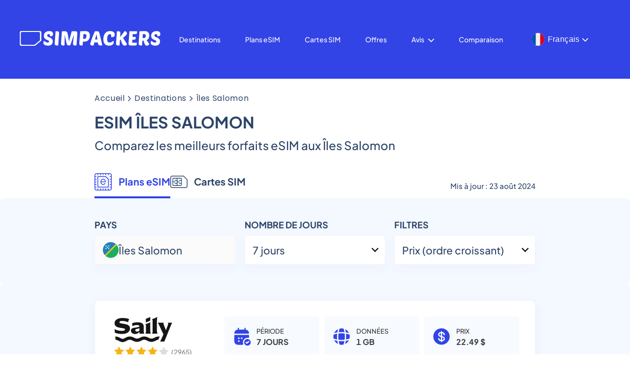

--- FILE ---
content_type: text/html; charset=utf-8
request_url: https://simpackers.com/fr/destinations/esim-iles-salomon
body_size: 23799
content:
<!DOCTYPE html><html lang="fr"><head><link rel="alternate" hreflang="en" href="https://simpackers.com/destinations/esim-solomon-islands"/><link rel="alternate" hreflang="fr" href="https://simpackers.com/fr/destinations/esim-iles-salomon"/><link rel="alternate" hreflang="es" href="https://simpackers.com/es/destinos/esim-islas-salomon"/><link rel="alternate" hreflang="de" href="https://simpackers.com/de/reiseziele/esim-salomonen"/><link rel="alternate" hreflang="cs" href="https://simpackers.com/cs/destinace/esim-salamounovy-ostrovy"/><link rel="alternate" hreflang="it" href="https://simpackers.com/it/destinazioni/esim-isole-salomone"/><link rel="alternate" hreflang="nl" href="https://simpackers.com/nl/bestemmingen/esim-salomon-eilanden"/><link rel="alternate" hreflang="ja" href="https://simpackers.com/ja/destinations/solomon-islands-esim"/><link rel="alternate" hreflang="ru" href="https://simpackers.com/ru/napravleniya/esim-solomonovy-ostrova"/><link rel="alternate" hreflang="pl" href="https://simpackers.com/pl/kierunki/esim-wyspy-salomona"/><link rel="alternate" hreflang="pt-BR" href="https://simpackers.com/pt-BR/destinos/esim-ilhas-salomao"/><link rel="canonical" href="https://simpackers.com/fr/destinations/esim-iles-salomon"/><link rel="alternate" href="https://simpackers.com/destinations/esim-solomon-islands" hreflang="x-default"/><meta charSet="UTF-8"/><title>eSIM Îles Salomon 🎖️ Meilleurs plans eSIM pour les Îles Salomon 2026</title><meta name="description" content="Comparez les plans eSIM pour les Îles Salomon ✔️ | ☝️ Découvrez les eSIMs disponibles aux Îles Salomon | ☝️ Trouvez une eSIM abordable et fiable."/><meta name="viewport" content="width=device-width, initial-scale=1"/><link rel="mask-icon" href="favicon-mask.svg" color="#49B882"/><link rel="preconnect" href="https://simpackers-gallery-prod.S3.eu-west-1.amazonaws.com"/><link rel="apple-touch-icon" sizes="180x180" href="/images/simapckers/apple-touch-icon.png"/><link rel="icon" type="image/png" sizes="32x32" href="/images/simpackers/favicon-32x32.png"/><link rel="icon" type="image/png" sizes="16x16" href="/images/simpackers/favicon-16x16.png"/><link rel="mask-icon" href="/safari-pinned-tab.svg" color="#5bbad5"/><meta name="msapplication-TileColor" content="#da532c"/><meta name="theme-color" content="#ffffff"/><meta property="og:site_name" content="https://simpackers.com"/><meta property="og:type" content="website"/><meta property="og:url" content=""/><meta property="og:title" content="eSIM Îles Salomon 🎖️ Meilleurs plans eSIM pour les Îles Salomon 2026"/><meta property="og:description" content="Comparez les plans eSIM pour les Îles Salomon ✔️ | ☝️ Découvrez les eSIMs disponibles aux Îles Salomon | ☝️ Trouvez une eSIM abordable et fiable."/><meta name="twitter:site" content=""/><meta name="twitter:description" content="Comparez les plans eSIM pour les Îles Salomon ✔️ | ☝️ Découvrez les eSIMs disponibles aux Îles Salomon | ☝️ Trouvez une eSIM abordable et fiable."/><meta name="twitter:card" content="summary_large_image"/><meta name="twitter:image" content="/images/simpackers/simpacker-og.webp"/><meta property="og:image" content="/images/simpackers/simpacker-og.webp"/><meta property="og:image:width" content="1200"/><meta property="og:image:height" content="630"/><meta name="realt:direct_link" content="verified"/><script type="application/ld+json"></script><script type="application/ld+json">{"@context":"https://schema.org","@type":"Article","datePublished":"2023-07-01","dateModified":"2024-08-23","author":{"@type":"Person","name":"Melissa Giroux","role":"Éditrice","image":"USERS/melissa.webp","description":"Melissa Giroux est la cofondatrice de Simpackers.com et une voyageuse expérimentée qui a exploré plus de 50 pays. Elle voyage autour du monde et vit à l'étranger depuis 2014. Elle utilise la technologie eSIM depuis 2021.","email":"melissa@Simpackers.com","sameAs":"https://www.linkedin.com/in/melissa-giroux/"}}</script><script type="application/ld+json">[{"@context":"https://schema.org","@type":"FAQPage","mainEntity":[{"@type":"Question","name":"Comment obtenir une eSIM pour les Îles Salomon ?","acceptedAnswer":{"@type":"Answer","text":"Vous pouvez acheter une eSIM pour les Îles Salomon en ligne chez un des nombreux fournisseurs de eSIM répertoriés sur notre site web. Nous avons testé et évalué tous les fournisseurs répertoriés sur Simpackers afin que vous puissiez prendre une décision éclairée.\n\nUne fois que vous avez acheté la carte eSIM, suivez les instructions fournies par votre fournisseur pour l'activer."}},{"@type":"Question","name":"Quel est le meilleur fournisseur d'eSIM pour les Îles Salomon ?","acceptedAnswer":{"@type":"Answer","text":"Le meilleur fournisseur d'eSIM pour les Îles Salomon dépend de vos besoins. Nous vous suggérons d'explorer notre liste et de comparer les prix, les plans de données et les réseaux offerts par chaque fournisseur avant de prendre votre décision. "}},{"@type":"Question","name":"La technologie eSIM fonctionne-t-elle aux Îles Salomon ?","acceptedAnswer":{"@type":"Answer","text":"Oui, la technologie eSIM est prise en charge aux Îles Salomon. Toutefois, il est important de vérifier les réseaux proposés par chaque opérateur pour s'assurer d'une bonne couverture dans les zones où vous comptez vous rendre."}}]}]</script><meta name="next-head-count" content="41"/><link rel="preload" href="/_next/static/css/21320ab7b8d6e75b.css" as="style"/><link rel="stylesheet" href="/_next/static/css/21320ab7b8d6e75b.css" data-n-g=""/><noscript data-n-css=""></noscript><script defer="" nomodule="" src="/_next/static/chunks/polyfills-c67a75d1b6f99dc8.js"></script><script src="/_next/static/chunks/webpack-71e0e88c29726680.js" defer=""></script><script src="/_next/static/chunks/framework-79bce4a3a540b080.js" defer=""></script><script src="/_next/static/chunks/main-cc0edd9de726af69.js" defer=""></script><script src="/_next/static/chunks/pages/_app-e7db5c4926d13a8c.js" defer=""></script><script src="/_next/static/chunks/75fc9c18-5a55cb0f13134a2c.js" defer=""></script><script src="/_next/static/chunks/3424-ff0db3cd790168ac.js" defer=""></script><script src="/_next/static/chunks/3512-3076896afbbb3d9c.js" defer=""></script><script src="/_next/static/chunks/6066-a168e183ac54af48.js" defer=""></script><script src="/_next/static/chunks/7583-7751a865bed35bd4.js" defer=""></script><script src="/_next/static/chunks/6944-d14dd29eab2fab9a.js" defer=""></script><script src="/_next/static/chunks/3292-96c7016ee45d6c98.js" defer=""></script><script src="/_next/static/chunks/4925-f450e9f1914c9f54.js" defer=""></script><script src="/_next/static/chunks/9482-96c93353265790bd.js" defer=""></script><script src="/_next/static/chunks/3280-16be124c542d80c4.js" defer=""></script><script src="/_next/static/chunks/571-ca467c010571851e.js" defer=""></script><script src="/_next/static/chunks/428-a65004b2fb3afcd4.js" defer=""></script><script src="/_next/static/chunks/9250-966deedc22307cf1.js" defer=""></script><script src="/_next/static/chunks/8599-b4e5f1a1752a3efe.js" defer=""></script><script src="/_next/static/chunks/656-8532519df9f23ebf.js" defer=""></script><script src="/_next/static/chunks/pages/destinations/%5BdynamicDestination%5D-f3da9a41d4f65f8b.js" defer=""></script><script src="/_next/static/dq6FA_MEwBCEY3VRK4N1C/_buildManifest.js" defer=""></script><script src="/_next/static/dq6FA_MEwBCEY3VRK4N1C/_ssgManifest.js" defer=""></script></head><body><div id="__next" data-reactroot=""><div class="dynamic-academy"> <div></div><header><div class="top-bar" style="min-height:85px"><script defer="" src="https://use.fontawesome.com/f7b5560299.js"></script><div class="logo"><a href="/fr"><span style="box-sizing:border-box;display:inline-block;overflow:hidden;width:initial;height:initial;background:none;opacity:1;border:0;margin:0;padding:0;position:relative;max-width:100%"><span style="box-sizing:border-box;display:block;width:initial;height:initial;background:none;opacity:1;border:0;margin:0;padding:0;max-width:100%"><img style="display:block;max-width:100%;width:initial;height:initial;background:none;opacity:1;border:0;margin:0;padding:0" alt="" aria-hidden="true" src="data:image/svg+xml,%3csvg%20xmlns=%27http://www.w3.org/2000/svg%27%20version=%271.1%27%20width=%27290%27%20height=%2730%27/%3e"/></span><img alt="simpacker logo" src="[data-uri]" decoding="async" data-nimg="intrinsic" style="position:absolute;top:0;left:0;bottom:0;right:0;box-sizing:border-box;padding:0;border:none;margin:auto;display:block;width:0;height:0;min-width:100%;max-width:100%;min-height:100%;max-height:100%"/><noscript><img alt="simpacker logo" srcSet="/images/simpackers/logo.svg 1x, /images/simpackers/logo.svg 2x" src="/images/simpackers/logo.svg" decoding="async" data-nimg="intrinsic" style="position:absolute;top:0;left:0;bottom:0;right:0;box-sizing:border-box;padding:0;border:none;margin:auto;display:block;width:0;height:0;min-width:100%;max-width:100%;min-height:100%;max-height:100%" loading="lazy"/></noscript></span></a></div></div></header><div class="top-component-wrapper light-bg    "><div class="top-component-bg white-bg "><div class="top_component_container   destination-top-padding  white-bg "> <h1 style="min-height:30px">eSIM Îles Salomon</h1><p class="add-padding">Comparez les meilleurs forfaits eSIM aux Îles Salomon</p><div class="sub-links  destination-top   "><ul><a href=""><div class="link-boxes eSIMs"><div class="link-box" data-index="0"><span><img src="/images/simpackers/esims-card-clicked-dark.svg" alt="eSIMs"/></span> <li>Plans eSIM</li> </div></div></a><a href="/fr/destinations/carte-sim-iles-salomon"><div class="link-boxes SIMs"><div class="link-box" data-index="1"><span><img src="/images/simpackers/sims-card-dark.svg" alt="SIMs"/></span> <li>Cartes SIM</li> </div></div></a></ul><div class="updated-at  destination-bottom   ">Mis à jour : 23 août 2024</div></div></div></div></div><div class="select-container"><div class="country-wrapper"><p>PAYS</p><div class="country-row"><img src="/images/simpackers/countries/solomon_islands.svg" alt="country flag"/><p>Îles Salomon</p></div></div><div class="select-wrapper"><p>NOMBRE DE JOURS</p><div class="dropdown-box-days"><div class="select select-one "><input type="text" id="input" data-lpignore="true" autoComplete="off" placeholder="NOMBRE DE JOURS" value="7 jours" readonly=""/></div><div class="option-container option-container-one"><div class="option option-one" data-index="0"><label>3 jours</label></div><div class="option option-one" data-index="1"><label>5 jours</label></div><div class="option option-one" data-index="2"><label>7 jours</label></div><div class="option option-one" data-index="3"><label>10 jours</label></div><div class="option option-one" data-index="4"><label>15 jours</label></div><div class="option option-one" data-index="5"><label>20 jours</label></div><div class="option option-one" data-index="6"><label>30 jours</label></div><div class="option option-one" data-index="7"><label>60 jours</label></div><div class="option option-one" data-index="8"><label>90 jours</label></div><div class="option option-one" data-index="9"><label>180 jours</label></div><div class="option option-one" data-index="10"><label>365 jours</label></div><div class="option option-one" data-index="11"><label>Sans expiration</label></div></div></div></div><div class="select-wrapper"><p>FILTRES</p><div class="select select-two"><input type="text" id="input-two" data-lpignore="true" autoComplete="off" placeholder="FILTRES" value="Prix (ordre croissant)" readonly=""/></div><div class="option-container option-container-two"><div class="option option-two" data-index="0"><label>Prix (ordre croissant)</label></div><div class="option option-two" data-index="1"><label>Prix (ordre décroissant)</label></div><div class="option option-two" data-index="2"><label>Données (ordre croissant)</label></div><div class="option option-two" data-index="3"><label>Données (ordre décroissant)</label></div><div class="option option-two" data-index="4"><label>Meilleure valeur (prix le plus bas/GB)</label></div></div></div></div><div class="review-academy-list"><div class="review_item_wrapper top-platform  "><div class="review_item product-item "><div class="review_item_first_row"><div class="review_item_logo_box"><img class="review_item_logo" src="https://simpackers-gallery-prod.S3.eu-west-1.amazonaws.com/LOGOS/saily.svg" alt="Saily-logo"/><div class="review_item_rating"><img src="/images/svgs/4stars.svg" alt="rating" class="review_item_stars"/><span>(<!-- -->2965<!-- -->)</span></div></div><div class="review-earn-wrapper product-page-wrapper"><div class="product-page review-item-earn order-one order-one-product"><div class="rating_img"><img src="/images/simpackers/calendar-tick.svg" alt="chart icon"/></div><div class="rating_text"><p><p class="info-title">PÉRIODE</p><strong>7 JOURS</strong></p></div></div><div class="product-page review-item-earn order-two order-two-product "><div class="rating_img"><img src="/images/simpackers/global.svg" alt="chart icon"/></div><div class="rating_text"><p><p class="info-title">DONNÉES</p><strong>1 GB<!-- --> </strong></p></div></div><div class="product-page review-item-earn order-three order-three-product"><div class="rating_img"><img src="/images/simpackers/dollar-circle.svg" alt="chart icon"/></div><div class="rating_text"><p><p class="info-title">PRIX</p><strong>22.49<!-- --> $</strong></p></div></div></div></div><div class="review_item_third_row"><div class="secured_left"><div class="left-box "></div><div class="left-box new"></div><div class="left-box price-euro"></div></div><div class="review_item_buttons       "><div class="buttons "><button name="saily" data-sim="sim" class="redirect external_link_button" value="Saily">Acheter</button></div></div></div></div></div><div class="review_item_wrapper top-platform  "><div class="review_item product-item "><div class="review_item_first_row"><div class="review_item_logo_box"><img class="review_item_logo" src="https://simpackers-gallery-prod.S3.eu-west-1.amazonaws.com/LOGOS/nomad.svg" alt="Nomad-logo"/><div class="review_item_rating"><img src="/images/svgs/4_5stars.svg" alt="rating" class="review_item_stars"/><span>(<!-- -->6672<!-- -->)</span></div></div><div class="review-earn-wrapper product-page-wrapper"><div class="product-page review-item-earn order-one order-one-product"><div class="rating_img"><img src="/images/simpackers/calendar-tick.svg" alt="chart icon"/></div><div class="rating_text"><p><p class="info-title">PÉRIODE</p><strong>7 JOURS</strong></p></div></div><div class="product-page review-item-earn order-two order-two-product "><div class="rating_img"><img src="/images/simpackers/global.svg" alt="chart icon"/></div><div class="rating_text"><p><p class="info-title">DONNÉES</p><strong>1 GB<!-- --> </strong></p></div></div><div class="product-page review-item-earn order-three order-three-product"><div class="rating_img"><img src="/images/simpackers/dollar-circle.svg" alt="chart icon"/></div><div class="rating_text"><p><p class="info-title">PRIX</p><strong>75.00<!-- --> $</strong></p></div></div></div></div><div class="review_item_third_row"><div class="secured_left"><div class="left-box "></div><div class="left-box new"></div><div class="left-box price-euro"></div></div><div class="review_item_buttons       "><div class="buttons "><button name="nomad" data-sim="sim" class="redirect external_link_button" value="Nomad">Acheter</button></div></div></div></div></div><div class="sponsored_item_wrapper"><div class="sponsored_item"><div class="sponsored_item_first_row"><div class="sponsored_item_logo_box"><img class="sponsored_item_logo" src="https://simpackers-gallery-prod.S3.eu-west-1.amazonaws.com/LOGOS/booking.svg" alt="booking-logo"/></div><div class="sponsored-earn-wrapper"><p class="sponsored-earn-wrapper_headline">Booking.com facilite les voyages !</p><p class="sponsored-earn-wrapper_description">Recherchez, comparez et réservez les meilleurs hôtels, vols et services de taxi à l&#x27;aéroport, depuis une seule et même plateforme.</p></div></div><div class="sponsored_item_third_row"><div class="secured_left"><div class="left-box"><div class="sponsored_item_class"><p>Annonce</p></div></div></div><div class="sponsored_item_buttons"><a href="https://booking.stay22.com/simpackersou/zzmsX2zHil" target="_blank">Planifiez votre voyage</a></div></div></div></div></div><div class="destination-offers-types"><div class="destination-offers-types-wrapper"><div class="snippet-section"><div class="snippet-title"><img src="/images/svgs/crown-sharp-regular.svg" alt="crown icon"/><h2>Meilleure eSIM aux Îles Salomon</h2></div><div class="snippet-content"><p>En janvier 2026, Saily offre les meilleurs cartes eSIM aux Îles Salomon. Son plan de données de 7 jours comprend 1 GB pour seulement 22.49 $, soit 22.49 $ par GB, ce qui est très abordable ! Ce plan de données est sans aucun doute la meilleure offre si on la compare aux autres options.</p></div></div><div class="snippet-section"><div class="snippet-title"><img src="/images/svgs/badge.svg" alt="badge icon"/><h2>eSIM la moins chère aux Îles Salomon</h2></div><div class="snippet-content"><p>En janvier 2026, Saily propose la carte eSIM la moins chère aux Îles Salomon. Son plan de données de 7 jours comprend 1 GB pour seulement 22.49 $. Attention : si vous avez besoin de plus de données, ce n&#x27;est peut-être pas le meilleur rapport qualité-prix.</p></div></div><div class="snippet-section"><div class="snippet-title"><img src="/images/svgs/rocket-launch-light.svg" alt="rocket icon"/><h2>Données illimitées aux Îles Salomon</h2></div><div class="snippet-content"><p>En janvier 2026, il n&#x27;y a pas de plans de données illimitées aux Îles Salomon. Si vous utilisez beaucoup de données, nous vous recommandons d&#x27;opter pour un forfait avec beaucoup de données, comme le forfait de 7 jours de Saily.</p></div></div></div></div><div class="user-review-container"><div class="user-review-section"><div class="user-review-section-wrapper"><div class="user-review-section-wrapper__reviews"><img src="/images/svgs/star-purple.svg" alt="star icon"/><h2>Avis</h2></div><div class="user-review-section-wrapper__text"><p>Partagez votre expérience ! Avez-vous utilisé une eSIM pour Îles Salomon d&#x27;un des fournisseurs mentionnés ? Dites-nous ce que vous en pensez. Si vous hésitez encore, consultez les avis des autres utilisateurs pour faire le meilleur choix pour votre voyage.</p></div><div class="user-review-section-wrapper__comments-options" style="margin-bottom:0"><div class="add-comments"><img src="/images/svgs/comment-plus-icon.svg" alt="comment icon"/><span>Rédiger un avis</span></div></div></div></div></div><div class="faq-wrapper"><div class="faq-container "><h2>Foire aux questions</h2><section><div class="faq-question-box "><div class="faq-title "><img class="" src="/images/svgs/arrow-faq.svg" alt="arrow image"/><h3>Comment obtenir une eSIM pour les Îles Salomon ?</h3></div><p class="">Vous pouvez acheter une eSIM pour les Îles Salomon en ligne chez un des nombreux fournisseurs de eSIM répertoriés sur notre site web. Nous avons testé et évalué tous les fournisseurs répertoriés sur Simpackers afin que vous puissiez prendre une décision éclairée.

Une fois que vous avez acheté la carte eSIM, suivez les instructions fournies par votre fournisseur pour l&#x27;activer.</p></div></section><section><div class="faq-question-box "><div class="faq-title "><img class="" src="/images/svgs/arrow-faq.svg" alt="arrow image"/><h3>Quel est le meilleur fournisseur d&#x27;eSIM pour les Îles Salomon ?</h3></div><p class="">Le meilleur fournisseur d&#x27;eSIM pour les Îles Salomon dépend de vos besoins. Nous vous suggérons d&#x27;explorer notre liste et de comparer les prix, les plans de données et les réseaux offerts par chaque fournisseur avant de prendre votre décision. </p></div></section><section><div class="faq-question-box "><div class="faq-title "><img class="" src="/images/svgs/arrow-faq.svg" alt="arrow image"/><h3>La technologie eSIM fonctionne-t-elle aux Îles Salomon ?</h3></div><p class="">Oui, la technologie eSIM est prise en charge aux Îles Salomon. Toutefois, il est important de vérifier les réseaux proposés par chaque opérateur pour s&#x27;assurer d&#x27;une bonne couverture dans les zones où vous comptez vous rendre.</p></div></section></div></div><div class="review-academy-list"><div class="academy-dynamic-wrapper"><h3>Plus de destinations</h3><div class="academy_items latest_guides "><a href="/fr/destinations/esim-papouasie-nouvelle-guinee " class="academy_item"><div class="academy_item_image_holder"><img class="academy_item_image" src="https://simpackers-gallery-prod.S3.eu-west-1.amazonaws.com/FR/FEATURED_IMAGES/esim-papouasie-nouvelle-guinee.webp" alt="FR/FEATURED_IMAGES/esim-papouasie-nouvelle-guinee.webp"/></div><div class="academy-text"><span class="academy_item_title">eSIM Papouasie-Nouvelle-Guinée</span><span class="academy_item_description">Comparez les meilleurs forfaits eSIM en Papouasie-Nouvelle-Guinée</span><span class="academy_item_date"><div class="academy-calendar"><img src="/images/svgs/calendar-icon.svg" alt="calendar icon"/><span>23 août 2024</span></div></span></div></a><a href="/fr/destinations/esim-nauru " class="academy_item"><div class="academy_item_image_holder"><img class="academy_item_image" src="https://simpackers-gallery-prod.S3.eu-west-1.amazonaws.com/FR/FEATURED_IMAGES/esim-nauru.webp" alt="FR/FEATURED_IMAGES/esim-nauru.webp"/></div><div class="academy-text"><span class="academy_item_title">eSIM Nauru</span><span class="academy_item_description">Comparez les meilleurs forfaits eSIM au Nauru</span><span class="academy_item_date"><div class="academy-calendar"><img src="/images/svgs/calendar-icon.svg" alt="calendar icon"/><span>23 août 2024</span></div></span></div></a></div></div></div><div class="footer footer-desktop" style="min-height:320px"><section class="footer_container"><div class="footer_box_main reverse"><div class="footer-boxes" style="min-height:120px"><ul class="footer_box box-1"><h3>À propos</h3><li><a href="/fr/a-propos"><span style="cursor:pointer">À propos</span></a></li><li><a href="/fr/termes"><span style="cursor:pointer">Termes et conditions</span></a></li><li><a href="/fr/cookies"><span style="cursor:pointer">Cookies</span></a></li><li><a href="/fr/partenaires"><span style="cursor:pointer">Partenaires</span></a></li><li><a href="/fr/contact"><span style="cursor:pointer">Contact</span></a></li></ul><ul class="footer_box box-2"><h3>PLANS DE DONNÉES</h3><li><a href="/fr/avis"><span style="cursor:pointer">Avis</span></a></li><li><a href="/fr/offres"><span style="cursor:pointer">Offres</span></a></li><li><a href="/fr/destinations"><span style="cursor:pointer">Destinations</span></a></li><li><a href="/fr/blog"><span style="cursor:pointer">Blog</span></a></li><li><a href="/fr/comparaison"><span style="cursor:pointer">Comparaison</span></a></li></ul></div><div class="footer_bottom" style="min-height:245px"><p class="footer-note-locale" style="margin-top:0;text-wrap:balance">Simpackers OÜ (&quot;nous&quot;) est une société limitée enregistrée sous le numéro 16749674, dont l&#x27;adresse est Harju maakond, Tallinn, Lasnamäe linnaosa, Lõõtsa tn 2a, 11415, Estonie. Simpackers est un site web qui vous aide à comparer les plans de données dans le monde entier. En utilisant Simpackers.com, vous acceptez notre politique en matière de cookies et nos conditions générales. Nous pourrions recevoir une compensation de la part d&#x27;annonceurs tiers pour certaines des offres listées sur notre site web.</p></div></div><div class="footer-brand-wrapper margin"><span style="box-sizing:border-box;display:inline-block;overflow:hidden;width:initial;height:initial;background:none;opacity:1;border:0;margin:0;padding:0;position:relative;max-width:100%"><span style="box-sizing:border-box;display:block;width:initial;height:initial;background:none;opacity:1;border:0;margin:0;padding:0;max-width:100%"><img style="display:block;max-width:100%;width:initial;height:initial;background:none;opacity:1;border:0;margin:0;padding:0" alt="" aria-hidden="true" src="data:image/svg+xml,%3csvg%20xmlns=%27http://www.w3.org/2000/svg%27%20version=%271.1%27%20width=%27144%27%20height=%2715%27/%3e"/></span><img alt="simpacker logo" src="[data-uri]" decoding="async" data-nimg="intrinsic" style="position:absolute;top:0;left:0;bottom:0;right:0;box-sizing:border-box;padding:0;border:none;margin:auto;display:block;width:0;height:0;min-width:100%;max-width:100%;min-height:100%;max-height:100%"/><noscript><img alt="simpacker logo" srcSet="/images/simpackers/logo.svg 1x, /images/simpackers/logo.svg 2x" src="/images/simpackers/logo.svg" decoding="async" data-nimg="intrinsic" style="position:absolute;top:0;left:0;bottom:0;right:0;box-sizing:border-box;padding:0;border:none;margin:auto;display:block;width:0;height:0;min-width:100%;max-width:100%;min-height:100%;max-height:100%" loading="lazy"/></noscript></span><p class="copy-right">Simpackers OU © 2026 Tous droits réservés.<!-- --> </p><div class="social-flex-wrap"><li> <a href="https://www.youtube.com/@Simpackers" rel="noopener noreferrer" target="_blank"><span style="box-sizing:border-box;display:inline-block;overflow:hidden;width:initial;height:initial;background:none;opacity:1;border:0;margin:0;padding:0;position:relative;max-width:100%"><span style="box-sizing:border-box;display:block;width:initial;height:initial;background:none;opacity:1;border:0;margin:0;padding:0;max-width:100%"><img style="display:block;max-width:100%;width:initial;height:initial;background:none;opacity:1;border:0;margin:0;padding:0" alt="" aria-hidden="true" src="data:image/svg+xml,%3csvg%20xmlns=%27http://www.w3.org/2000/svg%27%20version=%271.1%27%20width=%2725%27%20height=%2725%27/%3e"/></span><img alt="youtube icon" src="[data-uri]" decoding="async" data-nimg="intrinsic" style="position:absolute;top:0;left:0;bottom:0;right:0;box-sizing:border-box;padding:0;border:none;margin:auto;display:block;width:0;height:0;min-width:100%;max-width:100%;min-height:100%;max-height:100%"/><noscript><img alt="youtube icon" srcSet="/images/icons/youtube.svg 1x, /images/icons/youtube.svg 2x" src="/images/icons/youtube.svg" decoding="async" data-nimg="intrinsic" style="position:absolute;top:0;left:0;bottom:0;right:0;box-sizing:border-box;padding:0;border:none;margin:auto;display:block;width:0;height:0;min-width:100%;max-width:100%;min-height:100%;max-height:100%" loading="lazy"/></noscript></span></a></li><li> <a rel="noopener noreferrer" target="_blank"><span style="box-sizing:border-box;display:inline-block;overflow:hidden;width:initial;height:initial;background:none;opacity:1;border:0;margin:0;padding:0;position:relative;max-width:100%"><span style="box-sizing:border-box;display:block;width:initial;height:initial;background:none;opacity:1;border:0;margin:0;padding:0;max-width:100%"><img style="display:block;max-width:100%;width:initial;height:initial;background:none;opacity:1;border:0;margin:0;padding:0" alt="" aria-hidden="true" src="data:image/svg+xml,%3csvg%20xmlns=%27http://www.w3.org/2000/svg%27%20version=%271.1%27%20width=%2724%27%20height=%2728%27/%3e"/></span><img alt="linkendin icon" src="[data-uri]" decoding="async" data-nimg="intrinsic" style="position:absolute;top:0;left:0;bottom:0;right:0;box-sizing:border-box;padding:0;border:none;margin:auto;display:block;width:0;height:0;min-width:100%;max-width:100%;min-height:100%;max-height:100%"/><noscript><img alt="linkendin icon" srcSet="/images/icons/instagram-vector.svg 1x, /images/icons/instagram-vector.svg 2x" src="/images/icons/instagram-vector.svg" decoding="async" data-nimg="intrinsic" style="position:absolute;top:0;left:0;bottom:0;right:0;box-sizing:border-box;padding:0;border:none;margin:auto;display:block;width:0;height:0;min-width:100%;max-width:100%;min-height:100%;max-height:100%" loading="lazy"/></noscript></span></a></li><li> <a href="https://www.facebook.com/profile.php?id=100093204848083" rel="noopener noreferrer" target="_blank"><span style="box-sizing:border-box;display:inline-block;overflow:hidden;width:initial;height:initial;background:none;opacity:1;border:0;margin:0;padding:0;position:relative;max-width:100%"><span style="box-sizing:border-box;display:block;width:initial;height:initial;background:none;opacity:1;border:0;margin:0;padding:0;max-width:100%"><img style="display:block;max-width:100%;width:initial;height:initial;background:none;opacity:1;border:0;margin:0;padding:0" alt="" aria-hidden="true" src="data:image/svg+xml,%3csvg%20xmlns=%27http://www.w3.org/2000/svg%27%20version=%271.1%27%20width=%2725%27%20height=%2725%27/%3e"/></span><img alt="_blank" src="[data-uri]" decoding="async" data-nimg="intrinsic" style="position:absolute;top:0;left:0;bottom:0;right:0;box-sizing:border-box;padding:0;border:none;margin:auto;display:block;width:0;height:0;min-width:100%;max-width:100%;min-height:100%;max-height:100%"/><noscript><img alt="_blank" srcSet="/images/icons/facebook.svg 1x, /images/icons/facebook.svg 2x" src="/images/icons/facebook.svg" decoding="async" data-nimg="intrinsic" style="position:absolute;top:0;left:0;bottom:0;right:0;box-sizing:border-box;padding:0;border:none;margin:auto;display:block;width:0;height:0;min-width:100%;max-width:100%;min-height:100%;max-height:100%" loading="lazy"/></noscript></span></a></li></div></div></section></div><div class="footer footer-mobile" style="min-height:520px"><section class="footer_container"><div class="footer_box_main mobile"><div class="footer-boxes" style="min-height:120px"><ul class="footer_box box-1"><h3>À propos</h3><li><a href="/fr/a-propos"><span style="cursor:pointer">À propos</span></a></li><li><a href="/fr/termes"><span style="cursor:pointer">Termes et conditions</span></a></li><li><a href="/fr/cookies"><span style="cursor:pointer">Cookies</span></a></li><li><a href="/fr/partenaires"><span style="cursor:pointer">Partenaires</span></a></li><li><a href="/fr/contact"><span style="cursor:pointer">Contact</span></a></li></ul><ul class="footer_box box-2"><h3>PLANS DE DONNÉES</h3><li><a href="/fr/avis"><span style="cursor:pointer">Avis</span></a></li><li><a href="/fr/offres"><span style="cursor:pointer">Offres</span></a></li><li><a href="/fr/destinations"><span style="cursor:pointer">Destinations</span></a></li><li><a href="/fr/blog"><span style="cursor:pointer">Blog</span></a></li><li><a href="/fr/comparaison"><span style="cursor:pointer">Comparaison</span></a></li></ul></div></div><div class="footer_bottom" style="min-height:200px"><div class="para-wrapper"><p class="footer-note-locale" style="margin-top:20px;margin-bottom:0">Simpackers OÜ (&quot;nous&quot;) est une société limitée enregistrée sous le numéro 16749674, dont l&#x27;adresse est Harju maakond, Tallinn, Lasnamäe linnaosa, Lõõtsa tn 2a, 11415, Estonie. Simpackers est un site web qui vous aide à comparer les plans de données dans le monde entier. En utilisant Simpackers.com, vous acceptez notre politique en matière de cookies et nos conditions générales. Nous pourrions recevoir une compensation de la part d&#x27;annonceurs tiers pour certaines des offres listées sur notre site web.</p></div></div><ul class="footer_box box-3"><div class="social"><li> <a href="https://www.facebook.com/profile.php?id=100093204848083" rel="noopener noreferrer" target="_blank"><span style="box-sizing:border-box;display:inline-block;overflow:hidden;width:initial;height:initial;background:none;opacity:1;border:0;margin:0;padding:0;position:relative;max-width:100%"><span style="box-sizing:border-box;display:block;width:initial;height:initial;background:none;opacity:1;border:0;margin:0;padding:0;max-width:100%"><img style="display:block;max-width:100%;width:initial;height:initial;background:none;opacity:1;border:0;margin:0;padding:0" alt="" aria-hidden="true" src="data:image/svg+xml,%3csvg%20xmlns=%27http://www.w3.org/2000/svg%27%20version=%271.1%27%20width=%2730%27%20height=%2730%27/%3e"/></span><img alt="_blank" src="[data-uri]" decoding="async" data-nimg="intrinsic" style="position:absolute;top:0;left:0;bottom:0;right:0;box-sizing:border-box;padding:0;border:none;margin:auto;display:block;width:0;height:0;min-width:100%;max-width:100%;min-height:100%;max-height:100%"/><noscript><img alt="_blank" srcSet="/images/svgs/facebook-mobile.svg 1x, /images/svgs/facebook-mobile.svg 2x" src="/images/svgs/facebook-mobile.svg" decoding="async" data-nimg="intrinsic" style="position:absolute;top:0;left:0;bottom:0;right:0;box-sizing:border-box;padding:0;border:none;margin:auto;display:block;width:0;height:0;min-width:100%;max-width:100%;min-height:100%;max-height:100%" loading="lazy"/></noscript></span></a></li><li> <a href="https://www.youtube.com/@Simpackers" rel="noopener noreferrer" target="_blank"><span style="box-sizing:border-box;display:inline-block;overflow:hidden;width:initial;height:initial;background:none;opacity:1;border:0;margin:0;padding:0;position:relative;max-width:100%"><span style="box-sizing:border-box;display:block;width:initial;height:initial;background:none;opacity:1;border:0;margin:0;padding:0;max-width:100%"><img style="display:block;max-width:100%;width:initial;height:initial;background:none;opacity:1;border:0;margin:0;padding:0" alt="" aria-hidden="true" src="data:image/svg+xml,%3csvg%20xmlns=%27http://www.w3.org/2000/svg%27%20version=%271.1%27%20width=%2730%27%20height=%2730%27/%3e"/></span><img alt="youtube icon" src="[data-uri]" decoding="async" data-nimg="intrinsic" style="position:absolute;top:0;left:0;bottom:0;right:0;box-sizing:border-box;padding:0;border:none;margin:auto;display:block;width:0;height:0;min-width:100%;max-width:100%;min-height:100%;max-height:100%"/><noscript><img alt="youtube icon" srcSet="/images/svgs/youtube-mobile.svg 1x, /images/svgs/youtube-mobile.svg 2x" src="/images/svgs/youtube-mobile.svg" decoding="async" data-nimg="intrinsic" style="position:absolute;top:0;left:0;bottom:0;right:0;box-sizing:border-box;padding:0;border:none;margin:auto;display:block;width:0;height:0;min-width:100%;max-width:100%;min-height:100%;max-height:100%" loading="lazy"/></noscript></span></a></li><li> <a rel="noopener noreferrer" target="_blank"><span style="box-sizing:border-box;display:inline-block;overflow:hidden;width:initial;height:initial;background:none;opacity:1;border:0;margin:0;padding:0;position:relative;max-width:100%"><span style="box-sizing:border-box;display:block;width:initial;height:initial;background:none;opacity:1;border:0;margin:0;padding:0;max-width:100%"><img style="display:block;max-width:100%;width:initial;height:initial;background:none;opacity:1;border:0;margin:0;padding:0" alt="" aria-hidden="true" src="data:image/svg+xml,%3csvg%20xmlns=%27http://www.w3.org/2000/svg%27%20version=%271.1%27%20width=%2730%27%20height=%2730%27/%3e"/></span><img alt="linkendin icon" src="[data-uri]" decoding="async" data-nimg="intrinsic" style="position:absolute;top:0;left:0;bottom:0;right:0;box-sizing:border-box;padding:0;border:none;margin:auto;display:block;width:0;height:0;min-width:100%;max-width:100%;min-height:100%;max-height:100%"/><noscript><img alt="linkendin icon" srcSet="/images/svgs/instagram.svg 1x, /images/svgs/instagram.svg 2x" src="/images/svgs/instagram.svg" decoding="async" data-nimg="intrinsic" style="position:absolute;top:0;left:0;bottom:0;right:0;box-sizing:border-box;padding:0;border:none;margin:auto;display:block;width:0;height:0;min-width:100%;max-width:100%;min-height:100%;max-height:100%" loading="lazy"/></noscript></span></a></li></div></ul><div class="footer-logo" style="min-height:20px"><span style="box-sizing:border-box;display:inline-block;overflow:hidden;width:initial;height:initial;background:none;opacity:1;border:0;margin:0;padding:0;position:relative;max-width:100%"><span style="box-sizing:border-box;display:block;width:initial;height:initial;background:none;opacity:1;border:0;margin:0;padding:0;max-width:100%"><img style="display:block;max-width:100%;width:initial;height:initial;background:none;opacity:1;border:0;margin:0;padding:0" alt="" aria-hidden="true" src="data:image/svg+xml,%3csvg%20xmlns=%27http://www.w3.org/2000/svg%27%20version=%271.1%27%20width=%27140%27%20height=%2720%27/%3e"/></span><img alt="simpacker logo" src="[data-uri]" decoding="async" data-nimg="intrinsic" style="position:absolute;top:0;left:0;bottom:0;right:0;box-sizing:border-box;padding:0;border:none;margin:auto;display:block;width:0;height:0;min-width:100%;max-width:100%;min-height:100%;max-height:100%"/><noscript><img alt="simpacker logo" srcSet="/images/simpackers/logo.svg 1x, /images/simpackers/logo.svg 2x" src="/images/simpackers/logo.svg" decoding="async" data-nimg="intrinsic" style="position:absolute;top:0;left:0;bottom:0;right:0;box-sizing:border-box;padding:0;border:none;margin:auto;display:block;width:0;height:0;min-width:100%;max-width:100%;min-height:100%;max-height:100%" loading="lazy"/></noscript></span></div><p class="copy-right">Simpackers OU © 2026 Tous droits réservés.<!-- --> </p></section></div></div></div><script id="__NEXT_DATA__" type="application/json">{"props":{"pageProps":{"_nextI18Next":{"initialI18nStore":{"fr":{"translation":{"company":"Entreprise","reviewOne":"avis","review":"Avis","home":"Accueil","cashback":"Cashback","bonus":"Bonus","about_us":"À propos de nous","about":"À propos","exclusive":"Exclusif","limited":"Limité","chosen":"Choisi","expires":"Expire dans","expired":"Expiré","hours":"heures","times":"fois","fact_checked_first":"Faits","fact_checked_second":"vérifiés","cookies":"Cookies","support_us":"Soutenez-nous","contact":"Contact","choose_lang":"Choisir la langue","rating_criteria":"Critères de classement","comparison":"Comparaison","tableContentHeading":"Table des matières","reviewed_platform":"PLATEFORMES RÉVISÉES","editorial_note":"Note éditoriale","items_string":"page","of_string":"de","promo":"Promo","risk":"Risque et retour","diligance":"Due Diligence","opinion":"Opinion","usability":"Facilité d'utilisation","liquidity":"Liquidité","support":"Support","summary":"Summary","all_category":"Toutes les catégories","page":"/ page","update_on":"Mise à jour","redeem":"OBTENEZ LE RABAIS","latest_articles":"Articles récents","recommended":"Recommandé","sponsored":"Annonce","promo_content":"Promo","risk_content":"RiskReturn","diligance_content":"DueDiligence","red_flags_content":"RedFlag","opinion_content":"Opinion","usability_content":"Facilité d'utilisation","liquidity_content":"Liquidité","support_content":"Support","summary_content":"Summary","autoInvest":"Auto-investissement","latest_guides":"Plus de destinations","latest_comparisons":"Plus de comparaisons","top_platforms":"Les meilleures plateformes","breadcrumbs_review":"Avis","reviewBox1_earn":"Gain moyen (par an)","reviewBox1_interest":"interest per year","reviewBox1_secured":"Garanti par","reviewBox1_tested":"Fournisseur testé","reviewBox1_get":"GET","reviewBox1_bonus":"BONUS","reviewBox2_highlights":"POINTS FORTS","reviewBox2_rating":"CLASSEMENT","reviewBox2_rr":"Risque et retour","reviewBox2_u":"Facilité d'utilisation","reviewBox2_l":"Liquidité","reviewBox2_s":"Support","new":"Nouveau","information":"Informations","reviewBox3_t_features":"FONCTIONNALITÉS","showText":"Voir","relevant_articles":"Articles pertinents","reviewBox5_t_pros_cons":"PROS \u0026 CONS","tableOfContent_news":"Nouvelles","tableOfContent_statistics":"Statistiques","tableOfContent_promo":"Promo","tableOfContent_rr":"Risque et retour","tableOfContent_dd":"Due Diligence","tableOfContent_usability":"Facilité d'utilisation","tableOfContent_liquidity":"Liquidité","tableOfContent_support":"Support","tableOfContent_summary":"Summary","tableStatistic_th":"Statistiques","tablestatistic_not_available":"Non disponible","tableInfo_th":"Informations sur l'entreprise","tableInfo_tr_1":"Année de fondation:","tableInfo_tr_2":"Fondateurs:","tableInfo_tr_3":"Adresse du bureau:","tableInfo_tr_4":"Email:","earn_average":"Earn on average","per_year":"(Per Year)","secured_by":"Garanti par","academy_h1_strong_rat":"Academy","academy_filter":"FILTER","beginners":"débutant","advanced":"avancé","pros":"professionnel","academy_date":"Last update","popular_articles":"Popular articles","popular_reviews":"Popular reviews","cashback_subtitle":"Grab your bonus and start earning interest today !","cashback_bonus_button":"OBTENEZ LE BONUS","cashback_cta":"Read Review","cashback_details":"More details","cashback_details_less":"Less details","cashback_terms":"Terms","cashback_p_link":"Cashback bonuses for ALL investors","cashback_campaign_expires":"Offer expires in","cashback_campaign_expires_days":"jours","cashback_campaign_button":"INVEST NOW","cashback_campaign_expired":"Offer expired","about_our":"Our","about_story":"Story","about_light_blue_mission_2":"so that you can create a safe and sustainable income stream.","about_who":"Who","about_we_are":"We Are","about_why":"Why Are We Doing This ?","about_founder":"Founder at ","about_what":"What","about_we_do":"We Do","about_whe_are_here":"We Are Here","about_for_you":"For You","about_newsletter":"Join our Newsletter !","about_reviews":"Évaluations","news_choose_platform":"Choose a platform","cashback_bonus":"cashback-bonus","cashback_bonus_url":"cashback-bonus","earn_money_with":"Earn money with","news":"Nouvelles","news_h2":"Nouvelles","news_all_platforms":"ALL PLATFORMS","last_update":"Mise à jour ","yes":"Yes","no":"No","all_reviews":"All reviews","reviews_of":"REVIEWS OF","review_subtitle_description":"Read our reviews to find out which platform is the best fit for you.","homepage":"Homepage","error_not_exist":"This page does not exist","error_404_description":"We regret but the page you are trying to access is not available.Please continue to our ","notFoundTitle":"Ups, it seems like this page is not available.","notFoundeText":"Click here to go back to the homepage.","day":"jour","at":"à un taux d'intérêt de","reviewBox3_t_plans":"PLANS","reviewBox3_t_pros_and_cons":"AVANTAGES ET DÉSAVANTAGES","compare_plans":"COMPAREZ LES PLANS","destination":"Destination","select_destination":"DESTINATION","available_plans":"Global : Plans disponibles","available_plans_for_us":"Plans disponibles pour les États-Unis","available_plans_for":"Plans disponibles","search_destination":"Où as-tu besoin d'Internet ?","reviewBox2_c":"Couverture","countries":"Pays","buy_from":"Acheter à partir de","updtated":"Mis à jour","pickDestination":"Choisis ta destination","simCards":"PLANS DE DONNÉES","show_all":"Voir toutes les options","buy":"Acheter","data":"DONNÉES","availabilty":"DISPONIBILITÉ","price":"PRIX","local":"Local","regional":"Régional","region":"RÉGION","global":"Global","global_card":"Global","price_from":"À PARTIR DE","buy_now":"Acheter","3_days":"JOURS","days":"JOURS","redeem_code":"Obtenir le rabais","redeem_promo_code":"Obtenir le rabais","price_lowest":"Prix (ordre croissant)","price_highest":"Prix (ordre décroissant)","data_lowest":"Données (ordre croissant)","data_highest":"Données (ordre décroissant)","best_value":"Meilleure valeur (prix le plus bas/GB)","no_expiration":"Sans expiration","select_days":"NOMBRE DE JOURS","sort_by":"FILTRES","country":"PAYS","unlimited":"ILLIMITÉES","period":"PÉRIODE","top_up":"RECHARGE","option":"DISPONIBLE","related_guides":"Plus de destinations","from":"À PARTIR DE","coverage":"Couverture","updated":"Mis à jour","deals":"Offres","no_deals":"Il semble qu'il n'y ait pas d'offres ici. Choisissez une autre option.","destinations":"Destinations","tested_provider":"Fournisseur testé","no_provider":"Il n'y a actuellement aucun fournisseur dans la catégorie des cartes SIM. Modifiez votre sélection pour découvrir les meilleures offres.","no_plans":"Il semblerait qu'il n'y ait pas de forfaits eSIM disponibles pour la destination sélectionnée. Si votre téléphone prend en charge les cartes SIM, cliquez sur l'onglet ci-dessus pour découvrir les meilleures cartes SIM pour cette destination.","copy":"Copier","copied":"Copié","Aland":"Aland","Afghanistan":"Afghanistan","Albania":"Albanie","Algeria":"Algérie","Andorra":"Andorre","Anguilla":"Anguilla","Antigua":"Antigua","Antilles":"Antilles","Argentina":"Argentine","Armenia":"Arménie","Aruba":"Aruba","Australia":"Australie","Austria":"Autriche","Azerbaijan":"Azerbaïdjan","Azores":"Açores","Bahamas":"Bahamas","Bahrain":"Bahreïn","Bangladesh":"Bangladesh","Barbados":"Barbade","Belarus":"Biélorussie","Belgium":"Belgique","Belize":"Bélize","Benin":"Bénin","Bermuda":"Bermudes","Bhutan":"Bhoutan","Bolivia":"Bolivie","Bonaire":"Bonaire","Bosnia":"Bosnie","Botswana":"Botswana","Brazil":"Brésil","British_Virgin_Island":"Îles Vierges britanniques","Brunei":"Brunei","Bulgaria":"Bulgarie","Burkina_Faso":"Burkina Faso","Cambodia":"Cambodge","Cameroon":"Cameroun","Canada":"Canada","Canary_Islands":"Îles Canaries","Cape_Verde":"Cap Vert","Cayman_Islands":"Îles Caïmans","Chad":"Tchad","Chile":"Chili","China":"Chine","Hong_Kong":"Hong Kong","Macao":"Macao","Colombia":"Colombie","Comoros":"Comoros","Costa_Rica":"Costa Rica","Côte_d_Ivoire":"Côte d’Ivoire","Côte_d’Ivoire":"Côte d’Ivoire","Croatia":"Croatie","Curaçao":"Curaçao","Cyprus":"Chypre","Czech_Republic":"République tchèque","Congo":"Congo","Denmark":"Danemark","Dominica":"Dominique","Dominican_Republic":"République dominicaine","Ecuador":"Équateur","Egypt":"Égypte","El_Salvador":"El Salvador","Estonia":"Estonie","Eswatini":"Eswatini","Faroe_Islands":"Îles Féroé","Fiji":"Fiji","Finland":"Finlande","France":"France","French_Guiana":"Guyane française","French_Polynesia":"Polynésie française","Gabon":"Gabon","Gambia":"Gambie","Georgia":"Géorgie","Germany":"Allemagne","Ghana":"Ghana","Gibraltar":"Gibraltar","Greece":"Grèce","Greenland":"Groenland","Grenada":"Grenade","Guadeloupe":"Guadeloupe","Guam":"Guam","Guatemala":"Guatemala","Guinea":"Guinée","Guinea_Bissau":"Guinée-Bissau","Guyana":"Guyana","Haiti":"Haïti","Honduras":"Honduras","Hungary":"Hongrie","Iceland":"Islande","India":"Inde","Indonesia":"Indonésie","Iran":"Iran","Iraq":"Irak","Ireland":"Irlande","Isle_of_Man":"Île de Man","Israel":"Israël","Italy":"Italie","Jamaica":"Jamaïque","Japan":"Japon","Jersey":"Jersey","Jordan":"Jordanie","Kazakhstan":"Kazakhstan","Kenya":"Kenya","Kiribati":"Kiribati","Kosovo":"Kosovo","Kuwait":"Koweït","Kyrgyzstan":"Kirghizistan","Laos":"Laos","Latvia":"Lettonie","Lesotho":"Lesotho","Liberia":"Libéria","Liechtenstein":"Liechtenstein","Lithuania":"Lituanie","Luxembourg":"Luxembourg","Madagascar":"Madagascar","Madeira":"Madère","Malawi":"Malawi","Malaysia":"Malaisie","Maldives":"Maldives","Mali":"Mali","Malta":"Malte","Marie_Galante":"Marie-Galante","Martinique":"Martinique","Mauritius":"Île Maurice","Mexico":"Mexique","Moldova":"Moldavie","Mongolia":"Mongolie","Montenegro":"Monténégro","Montserrat":"Montserrat","Morocco":"Maroc","Mozambique":"Mozambique","Nauru":"Nauru","Nepal":"Népal","Netherlands":"Pays-Bas","New_Caledonia":"Nouvelle-Calédonie","New_Zealand":"Nouvelle-Zélande","Nicaragua":"Nicaragua","Niger":"Niger","Nigeria":"Nigéria","North_Macedonia":"Macédoine du Nord","Norway":"Norvège","Oman":"Oman","Pakistan":"Pakistan","Palestine":"Palestine","Panama":"Panama","Papua_New_Guinea":"Papouasie-Nouvelle-Guinée","Paraguay":"Paraguay","Peru":"Pérou","Philippines":"Philippines","Poland":"Pologne","Portugal":"Portugal","Puerto_Rico":"Puerto Rico","Qatar":"Qatar","Réunion":"Réunion","Romania":"Roumanie","Russia":"Russie","Rwanda":"Rwanda","Saint_Barthélémy":"Saint Barthélémy","Saint_Helena":"Sainte-Hélène","Saint_Kitts":"Saint Kitts","Saint_Lucia":"Sainte-Lucie","Saint_Martin":"Saint Martin","Saint_Vincent":"Saint Vincent","Samoa":"Samoa","Saudi_Arabia":"Arabie Saoudite","Scotland":"Écosse","Senegal":"Sénégal","Serbia":"Serbie","Seychelles":"Seychelles","Sierra_Leone":"Sierra Leone","Singapore":"Singapour","Sint_Maarten":"Sint Maarten","Slovakia":"Slovaquie","Slovenia":"Slovénie","South_Africa":"Afrique du Sud","South_Korea":"Corée du Sud","Spain":"Espagne","Sri_Lanka":"Sri Lanka","Sudan":"Soudan","Suriname":"Suriname","Sweden":"Suède","Switzerland":"Suisse","Taiwan":"Taïwan","Tajikistan":"Tadjikistan","Tanzania":"Tanzanie","Thailand":"Thaïlande","Timor_Leste":"Timor-Leste","Togo":"Togo","Tonga":"Tonga","Trinidad_and_Tobago":"Trinité et Tobago","Tunisia":"Tunisie","Turkey":"Turquie","Turks_and_Caicos":"Turks et Caicos","Uganda":"Ouganda","United_Kingdom":"Royaume-Uni","United_States":"États-Unis","United_Arab_Emirates":"Émirats arabes unis","Ukraine":"Ukraine","Uzbekistan":"Ouzbékistan","Vatican_City":"Cité du Vatican","Venezuela":"Venezuela","Vietnam":"Vietnam","Zimbabwe":"Zimbabwe","Europe":"Europe","South_America":"Amérique du Sud","Asia":"Asie","Middle_East":"Moyen-Orient","Africa":"Afrique","North_America":"Amérique du Nord","Oceania":"Océanie","Caribbean":"Caraïbes","Scandinavia":"Scandinavie","Myanmar":"Myanmar","Mayotte":"Mayotte","San_Marino":"Saint-Marin","United_States_Virgin_Islands":"Îles Vierges des États-Unis","Uruguay":"Uruguay","Zambia":"Zambie","Guernsey":"Guernesey","Solomon_Islands":"Îles Salomon","Vanuatu":"Vanuatu","Monaco":"Monaco","Central_African_Republic":"République Centrafricaine","Namibia":"Namibie","Cuba":"Cuba","Yemen":"Yémen","North_Cyprus":"Chypre du Nord","Aland_Islands":"Aland","Mauritania":"Mauritanie","Lebanon":"Liban","Libya":"Libye","Burundi":"Burundi","Ethiopia":"Éthiopie","Palau":"Palaos","Angola":"Angola","Balkan":"Balkans","days_small":"jours","home_2section_list_h2_2":"Comparez les fournisseurs","local_calls_first":"LOCAUX","local_calls_second":"APPELS","local_text_second":"SMS ET APPELS","topUp":"Recharge","info-review-esim":"Il n'y a actuellement aucun plan de données disponible pour la destination sélectionnée. On vous suggère de choisir un autre plan ou une autre destination.","info-review-sim":"Il n'y a actuellement aucun plan de données disponible pour la destination sélectionnée. On vous suggère de choisir un autre plan ou une autre destination.","no_plans_destination":"Il n'y a actuellement aucun plan pour la destination sélectionnée. Changez votre destination.","a_day":"un jour","eSimPlan":"eSIM","eSimPlansLink":"Plans eSIM","eSim_and_Sim":"eSIM \u0026 SIM","priceInEuro":"Prix en EUR","simCardLinks":"Cartes SIM","a_month":"un mois","a_year":"une année","months":"mois","no_plans_for_esim":"Il semblerait qu'il n'y ait pas de forfaits eSIM disponibles pour la destination sélectionnée. Si votre téléphone prend en charge les cartes SIM, ","no_plans_for_esim_strong":"cliquez sur l'onglet ci-dessus pour découvrir les meilleures cartes SIM pour cette destination.","no_plans_for_sim":"Il semblerait qu'il n'y ait pas de cartes SIM disponibles pour la destination sélectionnée. Si votre téléphone prend en charge les eSIM, ","no_plans_for_sim_strong":"cliquez sur l'onglet ci-dessus pour découvrir les meilleurs plans eSIM pour cette destination.","with":"AVEC","number_sms":"NUMÉRO \u0026 SMS","number":"NUMÉRO","monthly":"MENSUEL","subscription":"ABONNEMENT","sms":"SMS","hotspot":"HOTSPOT","compare_esim":"Comparer les forfaits eSIM","compare_sim":"Comparer les cartes SIM","write_review":"Rédiger un avis","your_name":"Votre nom (pseudo)","name":"Nom","your_email":"Votre adresse e-mail (pas affichée publiquement)","email":"E-mail","i_used_esim":"J'ai utilisé une eSIM","from_provider":"Du fournisseur","search_by_name":"Rechercher par nom","your_experience":"Quelle a été votre expérience?","rate_experience":"Évaluez votre expérience","rate_experience_required":"Évaluez votre expérience","exclusive_deals_signup":"Inscrivez-vous pour profiter de réductions exclusives et d'offres réservées à nos lecteurs.","by_submitting":"En soumettant cet avis, vous acceptez nos","cancel":"Annuler","submit":"Envoyer","name_required":"Votre nom est obligatoire.","email_required":"Vérifiez votre e-mail.","select_destination_provider":"Sélectionnez la destination et le fournisseur.","minimum_20_characters":"Saisissez au moins 20 caractères.","max_characters":"Limite de caractères atteinte. Veuillez raccourcir votre avis.","review_guidelines":"Directives de soumission des avis","before_submitting":"Avant de publier votre avis, veuillez suivre ces recommandations pour garantir une expérience équitable et utile pour tous :","guidelines_1_1":"Soyez honnête et précis - ","guidelines_1_2":"Partagez votre expérience réelle.","guidelines_2_1":"Pas de codes de parrainage ni de promotions - ","guidelines_2_2":"Ce type de contenu sera supprimé.","guidelines_3_1":"Restez courtois - ","guidelines_3_2":"Utilisez un langage respectueux et constructif.","guidelines_4_1":"Restez pertinent - ","guidelines_4_2":"Concentrez-vous uniquement sur votre expérience avec la eSIM.","guidelines_5_1":"Protégez votre vie privée - ","guidelines_5_2":"Ne partagez pas d'informations personnelles.","once_verified":"Une fois vérifié, votre avis sera publié sur Simpackers à l'intérieur de 48 heures.","thank_you_review":"Merci pour votre contribution !","terms_of_use":"Conditions d'utilisation.","show_more":"Voir plus","show_less":"Voir moins","show_original":"Afficher l'original","show_translated":"Afficher la traduction","terms":"termes","review_success":"Votre avis a été envoyé avec succès.","review_unsuccess":"Votre avis n'a pas été envoyé. Veuillez réessayer.","used_in_destination":"a utilisé la eSIM","used_in_destination_remainer":"","used_provider":"a utilisé la eSIM","used_provider_remainer":"","show_all_destinations":"Afficher toutes les destinations","show_popular":"Afficher les populaires","all_filter":"Tous","popular_filter":"Populaires","country_filter":"Pays","region_filter":"Régions","global_filter":"Mondial"}},"en":{"translation":{"company":"Company","reviewOne":"review","review":"Review","home":"Home","about_us":"About us","about":"About","exclusive":"Exclusive","limited":"Limited","chosen":"Chosen","times":"times","cookies":"Cookies","support_us":"Support us","choose_lang":"Choose Language","contact":"Contact","comparison":"Comparison","tableContentHeading":"Table of contents","editorial_note":"Editorial Note","items_string":"items","fact_checked_first":"Fact","fact_checked_second":"Checked","of_string":"of","all_category":"All Categories","update_on":"Updated on","redeem":"Redeem Promo Code","latest_articles":"Latest Articles","recommended":"Recommended","sponsored":"Sponsored","information":"Information","latest_guides":"More Destinations","latest_comparisons":"More Comparisons","breadcrumbs_review":"Reviews","reviewBox2_highlights":"HIGHLIGHTS","reviewBox2_rating":"RATING","reviewBox2_u":"Usability","reviewBox2_s":"Support","new":"New","showText":"Show","page":"/ page","relevant_articles":"Relevant Articles","reviewBox5_t_pros_cons":"PROS \u0026 CONS","tableInfo_th":"Company Information","tableInfo_tr_1":"Year Founded:","tableInfo_tr_2":"Founders:","tableInfo_tr_3":"Office Address:","tableInfo_tr_4":"Email:","academy_date":"Last update","popular_articles":"Popular articles","popular_reviews":"Popular reviews","cashback_cta":"Read Review","about_our":"Our","about_story":"Story","about_who":"Who","about_we_are":"We Are","about_why":"Why Are We Doing This?","about_founder":"Founder at ","about_what":"What","about_we_do":"We Do","about_whe_are_here":"We Are Here","about_for_you":"For You","about_newsletter":"Join our Newsletter!","about_reviews":"reviews","last_update":"Last update","yes":"Yes","no":"No","all_reviews":"All reviews","reviews_of":"REVIEWS OF","homepage":"Homepage","error_not_exist":"This page does not exist","error_404_description":"We regret but the page you are trying to access is not available. Please continue to our ","notFoundTitle":"Ups, it seems like this page is not available.","notFoundeText":"Click here to go back to the homepage.","day":"day","at":"at","home_2section_list_h2_2":"Compare providers","reviewBox3_t_plans":"PLANS","reviewBox3_t_pros_and_cons":"PROS AND CONS","compare_plans":"COMPARE PLANS","destination":"Destination","select_destination":"SELECT DESTINATION","available_plans":"Available global plans","available_plans_for_us":"Available plans for United States","available_plans_for":"Available plans for","search_destination":"Where do you need Internet?","reviewBox2_c":"Coverage","countries":"Countries","buy_from":"Buy From","updtated":"Updated","pickDestination":"Pick a destination","simCards":"DATA PLANS","show_all":"Show all","buy":"Buy","data":"DATA","availabilty":"AVAILABILITY","price":"PRICE","local":"Local","regional":"Regional","region":"REGION","global":"Global","global_card":"Global","price_from":"PRICE FROM","buy_now":"Buy now","3_days":"DAYS","days":"DAYS","redeem_code":"Redeem Code","redeem_promo_code":"Redeem Promo Code","price_lowest":"Price (lowest first)","price_highest":"Price (highest first)","data_lowest":"Data (lowest first)","data_highest":"Data (highest first)","best_value":"Best Value (lowest price/GB)","no_expiration":"No expiration","select_days":"SELECT DAYS","sort_by":"SORT BY","country":"COUNTRY","unlimited":"UNLIMITED","period":"PERIOD","top_up":"TOP-UP","option":"OPTION","related_guides":"Related Guides","from":"FROM","coverage":"Coverage","updated":"Updated","deals":"Deals","no_deals":"It looks like there are no deals here. Pick a different option.","destinations":"Destinations","tested_provider":"Tested Provider","no_provider":"There are currently no providers in this SIM card category. Change your selection to explore the best deals.","no_plans":"There are currently no plans for the selected period. Change your period or choose from the next best picks.","copy":"Copy","copied":"Copied","Aland":"Aland","Afghanistan":"Afghanistan","Albania":"Albania","Algeria":"Algeria","Andorra":"Andorra","Anguilla":"Anguilla","Antigua":"Antigua","Antilles":"Antilles","Argentina":"Argentina","Armenia":"Armenia","Aruba":"Aruba","Australia":"Australia","Austria":"Austria","Azerbaijan":"Azerbaijan","Azores":"Azores","Bahamas":"Bahamas","Bahrain":"Bahrain","Bangladesh":"Bangladesh","Barbados":"Barbados","Belarus":"Belarus","Belgium":"Belgium","Belize":"Belize","Benin":"Benin","Bermuda":"Bermuda","Bhutan":"Bhutan","Bolivia":"Bolivia","Bonaire":"Bonaire","Bosnia":"Bosnia","Botswana":"Botswana","Brazil":"Brazil","British_Virgin_Island":"British Virgin Island","Brunei":"Brunei","Bulgaria":"Bulgaria","Burkina_Faso":"Burkina Faso","Cambodia":"Cambodia","Cameroon":"Cameroon","Canada":"Canada","Canary_Islands":"Canary Islands","Cape_Verde":"Cape Verde","Cayman_Islands":"Cayman Islands","Chad":"Chad","Chile":"Chile","China":"China","Hong_Kong":"Hong Kong","Macao":"Macao","Colombia":"Colombia","Comoros":"Comoros","Costa_Rica":"Costa Rica","Côte d’Ivoire":"Côte d’Ivoire","Côte_d’Ivoire":"Côte d’Ivoire","Côte_d_Ivoire":"Côte d’Ivoire","Croatia":"Croatia","Curaçao":"Curaçao","Cyprus":"Cyprus","Czech_Republic":"Czech Republic","Congo":"Congo","Denmark":"Denmark","Dominica":"Dominica","Dominican_Republic":"Dominican Republic","Ecuador":"Ecuador","Egypt":"Egypt","El_Salvador":"El Salvador","Estonia":"Estonia","Eswatini":"Eswatini","Faroe_Islands":"Faroe Islands","Fiji":"Fiji","Finland":"Finland","France":"France","French_Guiana":"French Guiana","French_Polynesia":"French Polynesia","Gabon":"Gabon","Gambia":"Gambia","Georgia":"Georgia","Germany":"Germany","Ghana":"Ghana","Gibraltar":"Gibraltar","Greece":"Greece","Greenland":"Greenland","Grenada":"Grenada","Guadeloupe":"Guadeloupe","Guam":"Guam","Guatemala":"Guatemala","Guinea":"Guinea","Guinea_Bissau":"Guinea-Bissau","Guyana":"Guyana","Haiti":"Haiti","Honduras":"Honduras","Hungary":"Hungary","Iceland":"Iceland","India":"India","Indonesia":"Indonesia","Iran":"Iran","Iraq":"Iraq","Ireland":"Ireland","Isle_of_Man":"Isle of Man","Israel":"Israel","Italy":"Italy","Jamaica":"Jamaica","Japan":"Japan","Jersey":"Jersey","Jordan":"Jordan","Kazakhstan":"Kazakhstan","Kenya":"Kenya","Kiribati":"Kiribati","Kosovo":"Kosovo","Kuwait":"Kuwait","Kyrgyzstan":"Kyrgyzstan","Laos":"Laos","Latvia":"Latvia","Lesotho":"Lesotho","Liberia":"Liberia","Liechtenstein":"Liechtenstein","Lithuania":"Lithuania","Luxembourg":"Luxembourg","Madagascar":"Madagascar","Madeira":"Madeira","Malawi":"Malawi","Malaysia":"Malaysia","Maldives":"Maldives","Mali":"Mali","Malta":"Malta","Marie_Galante":"Marie-Galante","Martinique":"Martinique","Mauritius":"Mauritius","Mexico":"Mexico","Moldova":"Moldova","Mongolia":"Mongolia","Montenegro":"Montenegro","Montserrat":"Montserrat","Morocco":"Morocco","Mozambique":"Mozambique","Nauru":"Nauru","Nepal":"Nepal","Netherlands":"Netherlands","New_Caledonia":"New Caledonia","New_Zealand":"New Zealand","Nicaragua":"Nicaragua","Niger":"Niger","Nigeria":"Nigeria","North_Macedonia":"North Macedonia","Norway":"Norway","Oman":"Oman","Pakistan":"Pakistan","Palestine":"Palestine","Panama":"Panama","Papua_New_Guinea":"Papua New Guinea","Paraguay":"Paraguay","Peru":"Peru","Philippines":"Philippines","Poland":"Poland","Portugal":"Portugal","Puerto_Rico":"Puerto Rico","Qatar":"Qatar","Réunion":"Réunion","Romania":"Romania","Russia":"Russia","Rwanda":"Rwanda","Saint_Barthélémy":"Saint Barthélémy","Saint_Helena":"Saint Helena","Saint_Kitts":"Saint Kitts","Saint_Lucia":"Saint Lucia","Saint_Martin":"Saint Martin","Saint_Vincent":"Saint Vincent","Samoa":"Samoa","Saudi_Arabia":"Saudi Arabia","Scotland":"Scotland","Senegal":"Senegal","Serbia":"Serbia","Seychelles":"Seychelles","Sierra_Leone":"Sierra Leone","Singapore":"Singapore","Sint_Maarten":"Sint Maarten","Slovakia":"Slovakia","Slovenia":"Slovenia","South_Africa":"South Africa","South_Korea":"South Korea","Spain":"Spain","Sri_Lanka":"Sri Lanka","Sudan":"Sudan","Suriname":"Suriname","Sweden":"Sweden","Switzerland":"Switzerland","Taiwan":"Taiwan","Tajikistan":"Tajikistan","Tanzania":"Tanzania","Thailand":"Thailand","Timor_Leste":"Timor-Leste","Togo":"Togo","Tonga":"Tonga","Trinidad_and_Tobago":"Trinidad and Tobago","Tunisia":"Tunisia","Turkey":"Turkey","Turks_and_Caicos":"Turks and Caicos","Uganda":"Uganda","United_Kingdom":"United Kingdom","United_States":"United States","United_Arab_Emirates":"United Arab Emirates","Ukraine":"Ukraine","Uzbekistan":"Uzbekistan","Vatican_City":"Vatican City","Venezuela":"Venezuela","Vietnam":"Vietnam","Zimbabwe":"Zimbabwe","Europe":"Europe","South_America":"South America","Asia":"Asia","Middle_East":"Middle East","Africa":"Africa","North_America":"North America","Oceania":"Oceania","Caribbean":"Caribbean","Scandinavia":"Scandinavia","Myanmar":"Myanmar","Mayotte":"Mayotte","San_Marino":"San Marino","United_States_Virgin_Islands":"United States Virgin Islands","Uruguay":"Uruguay","Zambia":"Zambia","Guernsey":"Guernsey","Solomon_Islands":"Solomon Islands","Vanuatu":"Vanuatu","Monaco":"Monaco","Central_African_Republic":"Central African Republic","Namibia":"Namibia","Cuba":"Cuba","Yemen":"Yemen","North_Cyprus":"Northern Cyprus","Aland_Islands":"Aland","Balkan":"Balkans","Mauritania":"Mauritania","Lebanon":"Lebanon","Libya":"Libya","Burundi":"Burundi","Ethiopia":"Ethiopia","Palau":"Palau","Angola":"Angola","days_small":"days","local_calls_first":"Local","local_calls_second":"Calls","local_text_second":"Text \u0026 calls","topUp":"Top-up","info-review-esim":"There are currently no data plans for the selected destination available. Please change the eSIM type or destination.","info-review-sim":"There are currently no data plans for the selected destination available. Please change the SIM type or destination.","no_plans_destination":"There are currently no plans for the selected destination. Change your destination ","a_day":"a day","eSimPlan":"eSIM PLAN","eSim_and_Sim":"eSIM \u0026 SIM","eSimPlansLink":"eSIM Plans","simCardLinks":"SIM Cards","priceInEuro":"Price in EUR","a_month":"a month","a_year":"a year","months":"months","no_plans_for_esim":"It seems like there are no SIM cards available for the selected destination. If your phone supports eSIMs, ","no_plans_for_esim_strong":"click on the button below to explore the best eSIM plans for this destination.","no_plans_for_sim":"It seems like there are no eSIM plans available for the selected destination. If your phone supports SIM cards, ","no_plans_for_sim_strong":"click on the button below to explore the best SIM plans for this destination.","with":"WITH","number_sms":"NUMBER \u0026 SMS","number":"NUMBER","monthly":"MONTHLY","subscription":"SUBSCRIPTION","sms":"SMS","hotspot":"HOTSPOT","compare_esim":"Compare eSIM Plans","compare_sim":"Compare SIM Cards","write_review":"Write a review","your_name":"Your name (nickname)","name":"Name","your_email":"Your email address (not publicly shown)","email":"E-Mail","i_used_esim":"I used an eSIM","from_provider":"From provider","search_by_name":"Search by name","your_experience":"How was your experience?","rate_experience":"Rate your experience","rate_experience_required":"Rate your experience","exclusive_deals_signup":"Sign up for exclusive discounts, insider deals.","by_submitting":"By submitting this review, you agree to our","cancel":"Cancel","submit":"Submit","name_required":"Your name is required.","email_required":"Verify your E-Mail.","select_destination_provider":"Select the destination \u0026 provider.","minimum_20_characters":"Enter at least 20 characters.","max_characters":"Character limit reached—please shorten your review.","review_guidelines":"Review Submission Guidelines","before_submitting":"Before submitting your review, please follow these guidelines to ensure a fair and helpful experience for everyone:","guidelines_1_1":"Be Honest and Accurate - ","guidelines_1_2":"Share your genuine experience.","guidelines_2_1":"No Referral Codes or Promotions - ","guidelines_2_2":"Such content will be removed.","guidelines_3_1":"Be Respectful - ","guidelines_3_2":"Keep your language polite and constructive.","guidelines_4_1":"Stay Relevant - ","guidelines_4_2":"Focus on your experience with the eSIM.","guidelines_5_1":"Protect Your Privacy - ","guidelines_5_2":"Avoid sharing personal information.","once_verified":"Once verified, your review will be published on Simpackers within 48 hours.","thank_you_review":"Thank you for your contribution!","terms_of_use":"Terms of Use","show_more":"Show more","show_less":"Show less","show_original":"Show original","show_translated":"Show translated","terms":"terms","review_success":"Your review has been successfully submitted.","review_unsuccess":"Your review has not been submitted. Try again.","used_in_destination":"used in","used_in_destination_remainer":"","used_provider":"used","used_provider_remainer":"in","show_all_destinations":"Show all destinations","show_popular":"Show Popular","all_filter":"All","popular_filter":"Popular","country_filter":"Country","region_filter":"Region","global_filter":"Global"}}},"initialLocale":"fr","userConfig":{"i18n":{"defaultLocale":"en","locales":["en","de","es","fr","cs","it","nl","ja"],"lang":["English","Deutsch","Español","Français","Čeština","Italiano","Nederlands","日本語","Русский","Polski","Português"]},"default":{"i18n":{"defaultLocale":"en","locales":["en","de","es","fr","cs","it","nl","ja"],"lang":["English","Deutsch","Español","Français","Čeština","Italiano","Nederlands","日本語","Русский","Polski","Português"]}}}},"locale":"fr","response":{"title":null,"pageId":712,"pageTitle":"eSIM Îles Salomon","reviewData":null,"popularReviews":null,"popularArticles":null,"image":null,"tag":null,"content":"\u003carticle\u003e\n\u003cp\u003eVous recherchez la meilleure \u003cstrong\u003eeSIM aux \u0026Icirc;les Salomon\u003c/strong\u003e pour votre prochain voyage ? Ne cherchez plus !\u003c/p\u003e\n\u003cp\u003eSur SIMPACKERS, nous vous aidons \u0026agrave; comparer les meilleurs fournisseurs de eSIM aux \u0026Icirc;les Salomon. La d\u0026eacute;marche est simple. Choisissez la dur\u0026eacute;e de votre voyage et filtrez les options en fonction de vos besoins.\u003c/p\u003e\n\u003cp\u003eAvec une eSIM pour les \u0026Icirc;les Salomon, vous pouvez vous connecter rapidement \u0026agrave; Internet en un seul clic - plus besoin de chercher une carte SIM locale ou de surmonter la barri\u0026egrave;re du langage.\u003c/p\u003e\n\u003cp\u003eDans ce guide, nous vous pr\u0026eacute;sentons les meilleurs plans eSIM pour les \u0026Icirc;les Salomon, que vous soyez un touriste, un expatri\u0026eacute; ou un local. Nous ferons \u0026eacute;galement des recommandations pour vous aider \u0026agrave; trouver une eSIM fiable aux \u0026Icirc;les Salomon.\u003c/p\u003e\n\u003cp\u003e\u003cimg class=\"lazy\" src=\"https://simpackers-gallery-prod.s3.eu-west-1.amazonaws.com/FR/esim-iles-solomon.webp\" border=\"0\" alt=\"esim \u0026Icirc;les Salomon\" loading=\"lazy\"\u003e\u003c/p\u003e\n\u003ch2\u003eAper\u0026ccedil;u des plans eSIM aux \u0026Icirc;les Salomon\u003c/h2\u003e\n\u003cp\u003eSi vous cherchez une option fiable pour les \u0026Icirc;les Salomon, nous vous recommandons Nomad.\u003c/p\u003e\n\u003cp\u003eLe choix final d\u0026eacute;pendra de vos besoins en mati\u0026egrave;re de donn\u0026eacute;es et de la dur\u0026eacute;e de votre voyage.\u003c/p\u003e\n\u003cp\u003ePour vous aider \u0026agrave; d\u0026eacute;terminer la meilleure eSIM pour les \u0026Icirc;les Salomon en fonction de vos besoins sp\u0026eacute;cifiques, utilisez les filtres en haut de la page.\u003c/p\u003e\n\u003cdiv class=\"tips-box\"\u003e\n\u003col\u003e\n\u003cli\u003eS\u0026eacute;lectionnez le nombre de jours dont vous avez besoin pour votre voyage aux \u0026Icirc;les Salomon.\u003c/li\u003e\n\u003cli\u003eFiltrez par prix ou par donn\u0026eacute;es requises. Vous trouverez les options les plus avantageuses et les plus \u0026eacute;lev\u0026eacute;es pour une vue d'ensemble rapide.\u003c/li\u003e\n\u003cli\u003eSi vous souhaitez en savoir plus sur les fournisseurs de cartes eSIM r\u0026eacute;pertori\u0026eacute;s sur notre site, lisez nos avis d\u0026eacute;taill\u0026eacute;s.\u003c/li\u003e\n\u003cli\u003eCliquez sur notre bouton pour acheter votre plan eSIM.\u003c/li\u003e\n\u003c/ol\u003e\n\u003c/div\u003e\n\u003ch2\u003eAcheter une eSIM pour les \u0026Icirc;les Salomon\u003c/h2\u003e\n\u003cp\u003eObtenir une eSIM pour les \u0026Icirc;les Salomon est simple et rapide. Vous n'aurez pas besoin de commander une carte SIM pr\u0026eacute;pay\u0026eacute;e pour les \u0026Icirc;les Salomon ou de vous rendre dans un magasin \u0026agrave; votre arriv\u0026eacute;e.\u003c/p\u003e\n\u003cp\u003eVous pouvez acheter une eSIM pour les \u0026Icirc;les Salomon en ligne et l'activer avant votre voyage.\u003c/p\u003e\n\u003cp\u003eIl n'existe pas beaucoup de fournisseurs d'eSIM pour les \u0026Icirc;les Salomon, c'est pourquoi nous vous recommandons d'utiliser une boutique d'eSIM test\u0026eacute;e.\u003c/p\u003e\n\u003cp\u003eTous les fournisseurs d'eSIM r\u0026eacute;pertori\u0026eacute;s sur notre site ont \u0026eacute;t\u0026eacute; test\u0026eacute;s.\u003c/p\u003e\n\u003ch2\u003eComment choisir la meilleure eSIM pour les \u0026Icirc;les Salomon\u003c/h2\u003e\n\u003cp\u003eVous vous demandez comment choisir votre eSIM ?\u003c/p\u003e\n\u003cp\u003eVoici quelques \u0026eacute;l\u0026eacute;ments \u0026agrave; retenir pour choisir la meilleure eSIM pour les \u0026Icirc;les Salomon.\u003c/p\u003e\n\u003cdiv class=\"checklist-box\"\u003e\n\u003cul\u003e\n\u003cli\u003eCouverture : Le fournisseur de la carte eSIM utilise-t-il un r\u0026eacute;seau fiable ? Pour en savoir plus, consultez notre section sur les meilleurs op\u0026eacute;rateurs.\u003c/li\u003e\n\u003cli\u003eDonn\u0026eacute;es : De combien de donn\u0026eacute;es mobiles avez-vous besoin ? Si vous \u0026ecirc;tes un gros utilisateur, vous aurez besoin d'un forfait plus \u0026eacute;lev\u0026eacute; ou d'un forfait illimit\u0026eacute;.\u003c/li\u003e\n\u003cli\u003eVitesse : si vous avez besoin d'une vitesse d'Internet \u0026eacute;lev\u0026eacute;e, il est important de choisir un fournisseur de carte eSIM qui offre la technologie 5G ou LTE.\u003c/li\u003e\n\u003cli\u003ePrix : les prix des forfaits eSIM peuvent varier, alors tenez compte de votre budget lorsque vous choisissez un fournisseur eSIM. Vous pouvez utiliser nos filtres pour trouver les forfaits eSIM les moins chers aux \u0026Icirc;les Salomon.\u003c/li\u003e\n\u003cli\u003eHotspot : Si vous avez besoin d'une eSIM qui vous permet de cr\u0026eacute;er un hotspot, assurez-vous de choisir un fournisseur qui supporte cette fonction.\u003c/li\u003e\n\u003cli\u003eRecharge : Avez-vous besoin d'une eSIM qui permet de faire des recharges ? Si c'est le cas, choisissez un fournisseur qui propose des recharges. Ainsi, vous n'aurez pas \u0026agrave; r\u0026eacute;installer une nouvelle eSIM chaque fois que vous serez \u0026agrave; court de donn\u0026eacute;es.\u003c/li\u003e\n\u003c/ul\u003e\n\u003c/div\u003e\n\u003cp\u003eMaintenant que vous savez ce qu'il faut v\u0026eacute;rifier, vous pouvez choisir en toute confiance une eSIM pour les \u0026Icirc;les Salomon qui r\u0026eacute;pond \u0026agrave; vos besoins.\u003c/p\u003e\n\u003ch2\u003eNomad \u0026Icirc;les Salomon\u003c/h2\u003e\n\u003cp\u003e\u003cbutton class=\"redirect externaltext\" value=\"nomad\"\u003eNomad\u003c/button\u003e propose des forfaits de donn\u0026eacute;es aux \u0026Icirc;les Salomon.\u003c/p\u003e\n\u003cp\u003e\u003cimg class=\"lazy\" src=\"https://simpackers-gallery-prod.s3.eu-west-1.amazonaws.com/EN/nomad-solomon-islands-esim.webp\" border=\"0\" alt=\"nomad \u0026Icirc;les Salomon esim\" loading=\"lazy\"\u003e\u003c/p\u003e\n\u003cp\u003eNomad est un fournisseur d'eSIM fiable. Vous pouvez en savoir plus en lisant notre \u003ca href=\"https://simpackers.com/fr/avis/nomad\"\u003eavis sur Nomad\u003c/a\u003e.\u003c/p\u003e\n\u003cbutton class=\"redirect external_link_button promo\" value=\"nomad\"\u003eAcheter une eSIM sur Nomad\u003c/button\u003e\n\u003ch2\u003eMeilleur op\u0026eacute;rateur mobile aux \u0026Icirc;les Salomon\u003c/h2\u003e\n\u003cp\u003eLe meilleur r\u0026eacute;seau mobile aux \u0026Icirc;les Salomon est Our Telekom.\u003c/p\u003e\n\u003cp\u003eLorsque vous choisissez une eSIM, v\u0026eacute;rifiez les r\u0026eacute;seaux disponibles.\u003c/p\u003e\n\u003cp\u003eId\u0026eacute;alement, vous devriez choisir le meilleur op\u0026eacute;rateur de t\u0026eacute;l\u0026eacute;phonie mobile pour b\u0026eacute;n\u0026eacute;ficier d'une meilleure couverture dans le pays.\u003c/p\u003e\n\u003ch2\u003eLes avantages de l'utilisation d'une ESIM aux \u0026Icirc;les Salomon\u003c/h2\u003e\n\u003cp\u003eL'utilisation d'une eSIM pour les \u0026Icirc;les Salomon pr\u0026eacute;sente de nombreux avantages.\u003c/p\u003e\n\u003cp\u003eTout d'abord, vous n'avez pas besoin de faire la queue dans un magasin local ni de vous soucier des barri\u0026egrave;res linguistiques. Vous pouvez acheter une carte eSIM en ligne et l'activer avant votre voyage.\u003c/p\u003e\n\u003cp\u003eDeuxi\u0026egrave;mement, vous n'avez pas \u0026agrave; vous soucier de changer de carte SIM. Avec une eSIM pour les \u0026Icirc;les Salomon, vous pouvez \u0026eacute;conomiser du temps et de l'argent lorsque vous voyagez dans le pays.\u003c/p\u003e\n\u003cp\u003eEnfin, vous pouvez facilement g\u0026eacute;rer votre plan eSIM pour les \u0026Icirc;les Salomon depuis n'importe o\u0026ugrave;.\u003c/p\u003e\n\u003cp\u003eEn g\u0026eacute;n\u0026eacute;ral, les nouveaux appareils vous permettent de sauvegarder, de stocker et de changer votre eSIM autant que vous le souhaitez.\u003c/p\u003e\n\u003cp\u003eVous avez besoin de changer rapidement de carte eSIM pour v\u0026eacute;rifier un code SMS ? Aucun probl\u0026egrave;me ! Vous n'avez qu'\u0026agrave; appuyer sur quelques boutons.\u003c/p\u003e\n\u003ch2\u003eCompatibilit\u0026eacute; ESIM\u003c/h2\u003e\n\u003cp\u003eLa technologie eSIM est actuellement prise en charge sur les appareils les plus r\u0026eacute;cents, y compris les suivants :\u003c/p\u003e\n\u003cul\u003e\n\u003cli\u003eApple iPhone XS, XS Max, XR, 11, 12, 13, 14, et mod\u0026egrave;les plus r\u0026eacute;cents\u003c/li\u003e\n\u003cli\u003eGoogle Pixel 3, 4, 5, 6, 7, et mod\u0026egrave;les plus r\u0026eacute;cents\u003c/li\u003e\n\u003cli\u003eSamsung Galaxy S20, S21, S22, et mod\u0026egrave;les plus r\u0026eacute;cents\u003c/li\u003e\n\u003cli\u003eHuawei P40, et mod\u0026egrave;les plus r\u0026eacute;cents\u003c/li\u003e\n\u003c/ul\u003e\n\u003ch2\u003eQu'est-ce qui est pr\u0026eacute;f\u0026eacute;rable aux \u0026Icirc;les Salomon : eSIM ou carte SIM ?\u003c/h2\u003e\n\u003cp\u003eSi votre appareil prend en charge la technologie eSIM, nous vous recommandons d'utiliser une eSIM car cela est plus pratique.\u003c/p\u003e\n\u003cp\u003eLa bonne nouvelle, c'est que la plupart des appareils r\u0026eacute;cents prennent en charge la technologie eSIM, ce qui vous permet de ne pas avoir \u0026agrave; changer de carte SIM lorsque vous voyagez.\u003c/p\u003e\n\u003cp\u003eEn revanche, si votre appareil ne prend pas en charge la technologie eSIM, une carte SIM traditionnelle sera la meilleure option.\u003c/p\u003e\n\u003ch2\u003eConclusion : eSIM \u0026Icirc;les Salomon\u003c/h2\u003e\n\u003cp\u003eNous esp\u0026eacute;rons que ce guide vous a aid\u0026eacute; \u0026agrave; trouver la meilleure carte eSIM pour les \u0026Icirc;les Salomon correspondant \u0026agrave; vos besoins.\u003c/p\u003e\n\u003cp\u003eNous avons inclus des options de fournisseurs fiables, afin que vous puissiez prendre une d\u0026eacute;cision \u0026eacute;clair\u0026eacute;e.\u003c/p\u003e\n\u003cp\u003eN'oubliez pas de lire nos \u003ca href=\"https://simpackers.com/fr/avis\"\u003eavis sur les fournisseurs eSIM\u003c/a\u003e pour en savoir plus et de comparer les prix avant de faire un achat.\u003c/p\u003e\n\u003cp\u003eAvec SIMPACKERS, vous \u0026ecirc;tes assur\u0026eacute; de trouver rapidement la meilleure eSIM pour les \u0026Icirc;les Salomon.\u003c/p\u003e\n\u003c/article\u003e","countryName":"Solomon Islands","days":7,"serpId":1368,"secondaryDestinationRouteId":null,"subtitle":"Comparez les meilleurs forfaits eSIM aux Îles Salomon","region":"local","serpTitle":"eSIM Îles Salomon 🎖️ Meilleurs plans eSIM pour les Îles Salomon 2026","dataTypestring":"eSIM","serpDescription":"Comparez les plans eSIM pour les Îles Salomon ✔️ | ☝️ Découvrez les eSIMs disponibles aux Îles Salomon | ☝️ Trouvez une eSIM abordable et fiable.","createdAt":"2023-07-01T12:53:48.0977438","updatedAt":"2024-08-23T07:17:14.8573407","dataTypeId":5,"dataTypeName":"Destinations","platform":null,"platforms":null,"providers":null,"selectedPopularArtical":"651,638","investmentAmount":null,"investmentPeriodInMonths":null,"popup":false,"author":{"authorID":14,"languageId":4,"languageName":null,"authorName":"Melissa Giroux","tagline":"Éditrice","image":"USERS/melissa.webp","editorialNote":"Certains de nos articles peuvent contenir des liens affiliés.","description":"Melissa Giroux est la cofondatrice de Simpackers.com et une voyageuse expérimentée qui a exploré plus de 50 pays. Elle voyage autour du monde et vit à l'étranger depuis 2014. Elle utilise la technologie eSIM depuis 2021.","email":"melissa@Simpackers.com","linkedIn":"https://www.linkedin.com/in/melissa-giroux/"},"monthlyContribution":null,"sortingOptionAdminApp":"price-asc","sortingOption":["Price (lowest first)","Price (highest first)","Data (lowest first)","Data (highest first)","Best Value"],"routesArray":["en/destinations/esim-solomon-islands","de/reiseziele/esim-salomonen","fr/destinations/esim-iles-salomon","es/destinos/esim-islas-salomon","cs/destinace/esim-salamounovy-ostrovy","it/destinazioni/esim-isole-salomone","nl/bestemmingen/esim-salomon-eilanden","ja/destinations/solomon-islands-esim","ru/napravleniya/esim-solomonovy-ostrova","pt-BR/destinos/esim-ilhas-salomao","pl/kierunki/esim-wyspy-salomona"],"routesArraySIMorESIM":"destinations/carte-sim-iles-salomon","languageId":4,"languageName":"fr","redirectedLink":"carte-sim","conjugatedDestinationsODTO":{"bestTitle":"Meilleure eSIM aux Îles Salomon","bestContent":"En janvier 2026, Saily offre les meilleurs cartes eSIM aux Îles Salomon. Son plan de données de 7 jours comprend 1 GB pour seulement 22.49 $, soit 22.49 $ par GB, ce qui est très abordable ! Ce plan de données est sans aucun doute la meilleure offre si on la compare aux autres options.","cheapestTitle":"eSIM la moins chère aux Îles Salomon","cheapestContent":"En janvier 2026, Saily propose la carte eSIM la moins chère aux Îles Salomon. Son plan de données de 7 jours comprend 1 GB pour seulement 22.49 $. Attention : si vous avez besoin de plus de données, ce n'est peut-être pas le meilleur rapport qualité-prix.","unlimitedTitle":"Données illimitées aux Îles Salomon","unlimitedContent":"En janvier 2026, il n'y a pas de plans de données illimitées aux Îles Salomon. Si vous utilisez beaucoup de données, nous vous recommandons d'opter pour un forfait avec beaucoup de données, comme le forfait de 7 jours de Saily."},"faqTitles":[{"faqTitleId":1446,"pageId":712,"title":"Foire aux questions"}],"faqLists":[{"faqListId":4183,"faqTitleId":1446,"question":"Comment obtenir une eSIM pour les Îles Salomon ?","answer":"Vous pouvez acheter une eSIM pour les Îles Salomon en ligne chez un des nombreux fournisseurs de eSIM répertoriés sur notre site web. Nous avons testé et évalué tous les fournisseurs répertoriés sur Simpackers afin que vous puissiez prendre une décision éclairée.\n\nUne fois que vous avez acheté la carte eSIM, suivez les instructions fournies par votre fournisseur pour l'activer.","position":1},{"faqListId":4184,"faqTitleId":1446,"question":"Quel est le meilleur fournisseur d'eSIM pour les Îles Salomon ?","answer":"Le meilleur fournisseur d'eSIM pour les Îles Salomon dépend de vos besoins. Nous vous suggérons d'explorer notre liste et de comparer les prix, les plans de données et les réseaux offerts par chaque fournisseur avant de prendre votre décision. ","position":2},{"faqListId":4185,"faqTitleId":1446,"question":"La technologie eSIM fonctionne-t-elle aux Îles Salomon ?","answer":"Oui, la technologie eSIM est prise en charge aux Îles Salomon. Toutefois, il est important de vérifier les réseaux proposés par chaque opérateur pour s'assurer d'une bonne couverture dans les zones où vous comptez vous rendre.","position":3}],"cashBacks":null},"faqListNew":[{"faqListId":4183,"faqTitleId":1446,"question":"Comment obtenir une eSIM pour les Îles Salomon ?","answer":"Vous pouvez acheter une eSIM pour les Îles Salomon en ligne chez un des nombreux fournisseurs de eSIM répertoriés sur notre site web. Nous avons testé et évalué tous les fournisseurs répertoriés sur Simpackers afin que vous puissiez prendre une décision éclairée.\n\nUne fois que vous avez acheté la carte eSIM, suivez les instructions fournies par votre fournisseur pour l'activer.","position":1},{"faqListId":4184,"faqTitleId":1446,"question":"Quel est le meilleur fournisseur d'eSIM pour les Îles Salomon ?","answer":"Le meilleur fournisseur d'eSIM pour les Îles Salomon dépend de vos besoins. Nous vous suggérons d'explorer notre liste et de comparer les prix, les plans de données et les réseaux offerts par chaque fournisseur avant de prendre votre décision. ","position":2},{"faqListId":4185,"faqTitleId":1446,"question":"La technologie eSIM fonctionne-t-elle aux Îles Salomon ?","answer":"Oui, la technologie eSIM est prise en charge aux Îles Salomon. Toutefois, il est important de vérifier les réseaux proposés par chaque opérateur pour s'assurer d'une bonne couverture dans les zones où vous comptez vous rendre.","position":3}],"faqTitleNew":[{"faqTitleId":1446,"pageId":712,"title":"Foire aux questions"}],"data":[{"reviewId":129,"stars":4.83,"logo":"airalo.svg","name":"Airalo","linkTo":1809,"topUp":true,"linkToUrl":"avis/airalo","feature":"Top-up option","newPlatform":null,"interest":null,"securedBy":null,"priceFrom":3.5,"dayesFrom":"3","countriesIn":209,"count":43968,"availability":null,"guarantee":null,"isSecured":null,"externalLinkKey":"airalo","customMessage":null,"bonus":"15% de rabais avec code","recommended":false,"compareButton":false,"hideAvailability":true,"isPriceInEUR":false,"type":1},{"reviewId":183,"stars":4.83,"logo":"yesim.svg","name":"Yesim","linkTo":8923,"topUp":null,"linkToUrl":"avis/yesim","feature":"","newPlatform":false,"interest":null,"securedBy":null,"priceFrom":10.8,"dayesFrom":"7","countriesIn":194,"count":14314,"availability":null,"guarantee":null,"isSecured":null,"externalLinkKey":"yesim","customMessage":null,"bonus":"$6 de réduction avec le code","recommended":true,"compareButton":false,"hideAvailability":true,"isPriceInEUR":false,"type":1},{"reviewId":130,"stars":4.67,"logo":"holafly.svg","name":"Holafly","linkTo":2259,"topUp":false,"linkToUrl":"avis/holafly","feature":"","newPlatform":false,"interest":null,"securedBy":null,"priceFrom":11.9,"dayesFrom":"3","countriesIn":195,"count":20588,"availability":null,"guarantee":null,"isSecured":null,"externalLinkKey":"holafly","customMessage":null,"bonus":"5% de rabais avec le code","recommended":true,"compareButton":false,"hideAvailability":true,"isPriceInEUR":false,"type":1}],"author":null,"comparisonSettings":{"settingsComparisonId":8,"days":7,"sortingOption":"price-asc","languageId":4,"languageName":null},"providersList":[{"dataPlanId":67561,"reviewName":"Saily","ratingCalculated":4.17,"count":2965,"priceFrom":22.49,"dataGBFrom":1,"bonus":"5% OFF with code","newPlatform":false,"recommended":null,"isPriceInEUR":null,"isUnlimited":false,"dataPlanFeatureName":null,"daysFrom":"7","logo":"saily.svg","type":"eSIM","isInitialDay":true},{"dataPlanId":58636,"reviewName":"Nomad","ratingCalculated":4.33,"count":6672,"priceFrom":75,"dataGBFrom":1,"bonus":"","newPlatform":null,"recommended":false,"isPriceInEUR":false,"isUnlimited":false,"dataPlanFeatureName":null,"daysFrom":"7","logo":"nomad.svg","type":"eSIM","isInitialDay":true}],"page":[{"pageId":651,"serpId":1307,"authorId":14,"serpTitle":"eSIM Papouasie-Nouvelle-Guinée 🎖️ Meilleurs plans eSIM en 2026","serpDescription":"Comparez les plans eSIM pour la Papouasie-Nouvelle-Guinée ✔️ | ☝️ Découvrez les eSIMs disponibles | ☝️ Trouvez une eSIM abordable et fiable.","subtitle":"Comparez les meilleurs forfaits eSIM en Papouasie-Nouvelle-Guinée","reviewId":null,"name":null,"dataTypeId":5,"countryId":null,"categoryId":null,"countryRegion":null,"days":7,"simOption":null,"dataTypeString":"eSIM","excludedProviders":null,"excerpt":null,"secondaryDestinationRouteId":null,"secondaryDestinationRouteName":null,"providers":"","sortingOption":"price-asc","categoryName":null,"countryName":"Papua New Guinea","featuredImage":"FR/FEATURED_IMAGES/esim-papouasie-nouvelle-guinee.webp","dataTypeName":"Destinations","languageId":4,"updatedAt":"2024-08-23T10:07:34.2564691","createdAt":"2023-07-01T09:57:12.9933703","languageName":"fr","pageTitle":"eSIM Papouasie-Nouvelle-Guinée","content":"\u003carticle\u003e\n\u003cp\u003eVous recherchez la meilleure \u003cstrong\u003eeSIM en Papouasie-Nouvelle-Guin\u0026eacute;e\u003c/strong\u003e pour votre prochain voyage ? Ne cherchez plus !\u003c/p\u003e\n\u003cp\u003eSur SIMPACKERS, nous vous aidons \u0026agrave; comparer les meilleurs fournisseurs de eSIM en Papouasie-Nouvelle-Guin\u0026eacute;e. La d\u0026eacute;marche est simple. Choisissez la dur\u0026eacute;e de votre voyage et filtrez les options en fonction de vos besoins.\u003c/p\u003e\n\u003cp\u003eAvec une eSIM pour la Papouasie-Nouvelle-Guin\u0026eacute;e, vous pouvez vous connecter rapidement \u0026agrave; Internet en un seul clic - plus besoin de chercher une carte SIM locale ou de surmonter la barri\u0026egrave;re du langage.\u003c/p\u003e\n\u003cp\u003eDans ce guide, nous vous pr\u0026eacute;sentons les meilleurs plans eSIM pour la Papouasie-Nouvelle-Guin\u0026eacute;e, que vous soyez un touriste, un expatri\u0026eacute; ou un local. Nous ferons \u0026eacute;galement des recommandations pour vous aider \u0026agrave; trouver une eSIM fiable en Papouasie-Nouvelle-Guin\u0026eacute;e.\u003c/p\u003e\n\u003cp\u003e\u003cimg class=\"lazy\" src=\"https://simpackers-gallery-prod.s3.eu-west-1.amazonaws.com/FR/esim-papouasie-nouvelle-guinee.webp\" border=\"0\" alt=\"esim Papouasie-Nouvelle-Guin\u0026eacute;e\" loading=\"lazy\"\u003e\u003c/p\u003e\n\u003ch2\u003eAper\u0026ccedil;u des plans eSIM en Papouasie-Nouvelle-Guin\u0026eacute;e\u003c/h2\u003e\n\u003cp\u003eSi vous cherchez une option fiable pour la Papouasie-Nouvelle-Guin\u0026eacute;e, nous vous recommandons Airalo, Manet ou Nomad.\u003c/p\u003e\n\u003cp\u003eLe choix final d\u0026eacute;pendra de vos besoins en mati\u0026egrave;re de donn\u0026eacute;es et de la dur\u0026eacute;e de votre voyage.\u003c/p\u003e\n\u003cp\u003ePour vous aider \u0026agrave; d\u0026eacute;terminer la meilleure eSIM pour la Papouasie-Nouvelle-Guin\u0026eacute;e en fonction de vos besoins sp\u0026eacute;cifiques, utilisez les filtres en haut de la page.\u003c/p\u003e\n\u003cdiv class=\"tips-box\"\u003e\n\u003col\u003e\n\u003cli\u003eS\u0026eacute;lectionnez le nombre de jours dont vous avez besoin pour votre voyage en Papouasie-Nouvelle-Guin\u0026eacute;e.\u003c/li\u003e\n\u003cli\u003eFiltrez par prix ou par donn\u0026eacute;es requises. Vous trouverez les options les plus avantageuses et les plus \u0026eacute;lev\u0026eacute;es pour une vue d'ensemble rapide.\u003c/li\u003e\n\u003cli\u003eSi vous souhaitez en savoir plus sur les fournisseurs de cartes eSIM r\u0026eacute;pertori\u0026eacute;s sur notre site, lisez nos avis d\u0026eacute;taill\u0026eacute;s.\u003c/li\u003e\n\u003cli\u003eCliquez sur notre bouton pour acheter votre plan eSIM.\u003c/li\u003e\n\u003c/ol\u003e\n\u003c/div\u003e\n\u003cp\u003eVous voulez essayer un nouveau fournisseur ou b\u0026eacute;n\u0026eacute;ficier d'une r\u0026eacute;duction ? Rendez-vous sur notre page d'\u003ca href=\"https://simpackers.com/fr/offres\"\u003eoffres eSIM\u003c/a\u003e pour explorer vos options.\u003c/p\u003e\n\u003ch2\u003eAcheter une eSIM pour la Papouasie-Nouvelle-Guin\u0026eacute;e\u003c/h2\u003e\n\u003cp\u003eObtenir une eSIM pour la Papouasie-Nouvelle-Guin\u0026eacute;e est simple et rapide. Vous n'aurez pas besoin de commander une carte SIM pr\u0026eacute;pay\u0026eacute;e pour la Papouasie-Nouvelle-Guin\u0026eacute;e ou de vous rendre dans un magasin \u0026agrave; votre arriv\u0026eacute;e.\u003c/p\u003e\n\u003cp\u003eVous pouvez acheter une eSIM pour la Papouasie-Nouvelle-Guin\u0026eacute;e en ligne et l'activer avant votre voyage.\u003c/p\u003e\n\u003cp\u003eIl existe de nombreux fournisseurs d'eSIM pour la Papouasie-Nouvelle-Guin\u0026eacute;e, c'est pourquoi nous vous recommandons d'utiliser une boutique d'eSIM test\u0026eacute;e.\u003c/p\u003e\n\u003cp\u003eTous les fournisseurs d'eSIM r\u0026eacute;pertori\u0026eacute;s sur notre site ont \u0026eacute;t\u0026eacute; test\u0026eacute;s.\u003c/p\u003e\n\u003ch2\u003eComment choisir la meilleure eSIM pour la Papouasie-Nouvelle-Guin\u0026eacute;e\u003c/h2\u003e\n\u003cp\u003eVous vous demandez comment choisir votre eSIM ?\u003c/p\u003e\n\u003cp\u003eVoici quelques \u0026eacute;l\u0026eacute;ments \u0026agrave; retenir pour choisir la meilleure eSIM pour la Papouasie-Nouvelle-Guin\u0026eacute;e.\u003c/p\u003e\n\u003cdiv class=\"checklist-box\"\u003e\n\u003cul\u003e\n\u003cli\u003eCouverture : Le fournisseur de la carte eSIM utilise-t-il un r\u0026eacute;seau fiable ? Pour en savoir plus, consultez notre section sur les meilleurs op\u0026eacute;rateurs.\u003c/li\u003e\n\u003cli\u003eDonn\u0026eacute;es : De combien de donn\u0026eacute;es mobiles avez-vous besoin ? Si vous \u0026ecirc;tes un gros utilisateur, vous aurez besoin d'un forfait plus \u0026eacute;lev\u0026eacute; ou d'un forfait illimit\u0026eacute;.\u003c/li\u003e\n\u003cli\u003eVitesse : si vous avez besoin d'une vitesse d'Internet \u0026eacute;lev\u0026eacute;e, il est important de choisir un fournisseur de carte eSIM qui offre la technologie 5G ou LTE.\u003c/li\u003e\n\u003cli\u003ePrix : les prix des forfaits eSIM peuvent varier, alors tenez compte de votre budget lorsque vous choisissez un fournisseur eSIM. Vous pouvez utiliser nos filtres pour trouver les forfaits eSIM les moins chers en Papouasie-Nouvelle-Guin\u0026eacute;e.\u003c/li\u003e\n\u003cli\u003eHotspot : Si vous avez besoin d'une eSIM qui vous permet de cr\u0026eacute;er un hotspot, assurez-vous de choisir un fournisseur qui supporte cette fonction.\u003c/li\u003e\n\u003cli\u003eRecharge : Avez-vous besoin d'une eSIM qui permet de faire des recharges ? Si c'est le cas, choisissez un fournisseur qui propose des recharges. Ainsi, vous n'aurez pas \u0026agrave; r\u0026eacute;installer une nouvelle eSIM chaque fois que vous serez \u0026agrave; court de donn\u0026eacute;es.\u003c/li\u003e\n\u003c/ul\u003e\n\u003c/div\u003e\n\u003cp\u003eMaintenant que vous savez ce qu'il faut v\u0026eacute;rifier, vous pouvez choisir en toute confiance une eSIM pour la Papouasie-Nouvelle-Guin\u0026eacute;e qui r\u0026eacute;pond \u0026agrave; vos besoins.\u003c/p\u003e\n\u003ch2\u003eAiralo Papouasie-Nouvelle-Guin\u0026eacute;e\u003c/h2\u003e\n\u003cp\u003e\u003cbutton class=\"redirect externaltext\" value=\"airalo\"\u003eAiralo\u003c/button\u003e propose des forfaits eSIM en Papouasie-Nouvelle-Guin\u0026eacute;e. D\u0026eacute;couvrez leurs plans dans notre liste et choisissez une option qui r\u0026eacute;pond \u0026agrave; vos besoins.\u003c/p\u003e\n\u003cp\u003e\u003cimg class=\"lazy\" src=\"https://simpackers-gallery-prod.s3.eu-west-1.amazonaws.com/EN/airalo-papua-new-guinea-esim.webp\" border=\"0\" alt=\"Airalo Papouasie-Nouvelle-Guin\u0026eacute;e esim\" loading=\"lazy\"\u003e\u003c/p\u003e\n\u003cp\u003eAiralo est un fournisseur d'eSIM fiable avec un excellent support client. Notre exp\u0026eacute;rience avec Airalo est positive.\u003c/p\u003e\n\u003cp\u003eDans l'ensemble, leurs forfaits eSIM offrent un bon rapport qualit\u0026eacute;-prix. Vous pouvez en savoir plus en lisant notre \u003ca href=\"https://simpackers.com/fr/avis/airalo\"\u003eavis sur Airalo\u003c/a\u003e.\u003c/p\u003e\n\u003cbutton class=\"redirect external_link_button promo\" value=\"airalo\"\u003eAcheter une eSIM sur Airalo\u003c/button\u003e\n\u003ch2\u003eNomad Papouasie-Nouvelle-Guin\u0026eacute;e\u003c/h2\u003e\n\u003cp\u003e\u003cbutton class=\"redirect externaltext\" value=\"nomad\"\u003eNomad\u003c/button\u003e propose des forfaits de donn\u0026eacute;es en Papouasie-Nouvelle-Guin\u0026eacute;e.\u003c/p\u003e\n\u003cp\u003e\u003cimg class=\"lazy\" src=\"https://simpackers-gallery-prod.s3.eu-west-1.amazonaws.com/EN/nomad-papua-new-guinea-esim.webp\" border=\"0\" alt=\"nomad Papouasie-Nouvelle-Guin\u0026eacute;e esim\" loading=\"lazy\"\u003e\u003c/p\u003e\n\u003cp\u003eNomad est un fournisseur d'eSIM fiable. Vous pouvez en savoir plus en lisant notre \u003ca href=\"https://simpackers.com/fr/avis/nomad\"\u003eavis sur Nomad\u003c/a\u003e.\u003c/p\u003e\n\u003cbutton class=\"redirect external_link_button promo\" value=\"nomad\"\u003eAcheter une eSIM sur Nomad\u003c/button\u003e\n\u003ch2\u003eHolafly Papouasie-Nouvelle-Guin\u0026eacute;e\u003c/h2\u003e\n\u003cp\u003e\u003cbutton class=\"redirect externaltext\" value=\"holafly\"\u003eHolafly\u003c/button\u003e propose plusieurs forfaits en Papouasie-Nouvelle-Guin\u0026eacute;e. Ils ont \u0026eacute;galement un excellent service \u0026agrave; la client\u0026egrave;le.\u003c/p\u003e\n\u003cp\u003e\u003cimg class=\"lazy\" src=\"https://simpackers-gallery-prod.s3.eu-west-1.amazonaws.com/EN/holafly-papua-new-guinea-esim.webp\" border=\"0\" alt=\"holafly Papouasie-Nouvelle-Guin\u0026eacute;e esim\" loading=\"lazy\"\u003e\u003c/p\u003e\n\u003cp\u003eNous avons eu une tr\u0026egrave;s bonne exp\u0026eacute;rience avec Holafly, c'est pourquoi nous les recommandons. Vous pouvez en savoir plus en lisant notre \u003ca href=\"https://simpackers.com/fr/avis/holafly\"\u003eavis sur Holafly\u003c/a\u003e.\u003c/p\u003e\n\u003cbutton class=\"redirect external_link_button promo\" value=\"holafly\"\u003eAcheter une eSIM sur Holafly\u003c/button\u003e\n\u003ch2\u003eMeilleur op\u0026eacute;rateur mobile en Papouasie-Nouvelle-Guin\u0026eacute;e\u003c/h2\u003e\n\u003cp\u003eLe meilleur r\u0026eacute;seau mobile en Papouasie-Nouvelle-Guin\u0026eacute;e est Digicel.\u003c/p\u003e\n\u003cp\u003eLorsque vous choisissez une eSIM, v\u0026eacute;rifiez les r\u0026eacute;seaux disponibles.\u003c/p\u003e\n\u003cp\u003eId\u0026eacute;alement, vous devriez choisir le meilleur op\u0026eacute;rateur de t\u0026eacute;l\u0026eacute;phonie mobile pour b\u0026eacute;n\u0026eacute;ficier d'une meilleure couverture dans le pays.\u003c/p\u003e\n\u003ch2\u003eLes avantages de l'utilisation d'une ESIM en Papouasie-Nouvelle-Guin\u0026eacute;e\u003c/h2\u003e\n\u003cp\u003eL'utilisation d'une eSIM pour la Papouasie-Nouvelle-Guin\u0026eacute;e pr\u0026eacute;sente de nombreux avantages.\u003c/p\u003e\n\u003cp\u003eTout d'abord, vous n'avez pas besoin de faire la queue dans un magasin local ni de vous soucier des barri\u0026egrave;res linguistiques. Vous pouvez acheter une carte eSIM en ligne et l'activer avant votre voyage.\u003c/p\u003e\n\u003cp\u003eDeuxi\u0026egrave;mement, vous n'avez pas \u0026agrave; vous soucier de changer de carte SIM. Avec une eSIM pour la Papouasie-Nouvelle-Guin\u0026eacute;e, vous pouvez \u0026eacute;conomiser du temps et de l'argent lorsque vous voyagez dans le pays.\u003c/p\u003e\n\u003cp\u003eEnfin, vous pouvez facilement g\u0026eacute;rer votre plan eSIM pour la Papouasie-Nouvelle-Guin\u0026eacute;e depuis n'importe o\u0026ugrave;.\u003c/p\u003e\n\u003cp\u003eEn g\u0026eacute;n\u0026eacute;ral, les nouveaux appareils vous permettent de sauvegarder, de stocker et de changer votre eSIM autant que vous le souhaitez.\u003c/p\u003e\n\u003cp\u003eVous avez besoin de changer rapidement de carte eSIM pour v\u0026eacute;rifier un code SMS ? Aucun probl\u0026egrave;me ! Vous n'avez qu'\u0026agrave; appuyer sur quelques boutons.\u003c/p\u003e\n\u003ch2\u003eCompatibilit\u0026eacute; ESIM\u003c/h2\u003e\n\u003cp\u003eLa technologie eSIM est actuellement prise en charge sur les appareils les plus r\u0026eacute;cents, y compris les suivants :\u003c/p\u003e\n\u003cul\u003e\n\u003cli\u003eApple iPhone XS, XS Max, XR, 11, 12, 13, 14, et mod\u0026egrave;les plus r\u0026eacute;cents\u003c/li\u003e\n\u003cli\u003eGoogle Pixel 3, 4, 5, 6, 7, et mod\u0026egrave;les plus r\u0026eacute;cents\u003c/li\u003e\n\u003cli\u003eSamsung Galaxy S20, S21, S22, et mod\u0026egrave;les plus r\u0026eacute;cents\u003c/li\u003e\n\u003cli\u003eHuawei P40, et mod\u0026egrave;les plus r\u0026eacute;cents\u003c/li\u003e\n\u003c/ul\u003e\n\u003ch2\u003eQu'est-ce qui est pr\u0026eacute;f\u0026eacute;rable en Papouasie-Nouvelle-Guin\u0026eacute;e : eSIM ou carte SIM ?\u003c/h2\u003e\n\u003cp\u003eSi votre appareil prend en charge la technologie eSIM, nous vous recommandons d'utiliser une eSIM car cela est plus pratique.\u003c/p\u003e\n\u003cp\u003eLa bonne nouvelle, c'est que la plupart des appareils r\u0026eacute;cents prennent en charge la technologie eSIM, ce qui vous permet de ne pas avoir \u0026agrave; changer de carte SIM lorsque vous voyagez.\u003c/p\u003e\n\u003cp\u003eEn revanche, si votre appareil ne prend pas en charge la technologie eSIM, une carte SIM traditionnelle sera la meilleure option.\u003c/p\u003e\n\u003ch2\u003eConclusion : eSIM Papouasie-Nouvelle-Guin\u0026eacute;e\u003c/h2\u003e\n\u003cp\u003eNous esp\u0026eacute;rons que ce guide vous a aid\u0026eacute; \u0026agrave; trouver la meilleure carte eSIM pour la Papouasie-Nouvelle-Guin\u0026eacute;e correspondant \u0026agrave; vos besoins.\u003c/p\u003e\n\u003cp\u003eNous avons inclus des options de fournisseurs fiables, afin que vous puissiez prendre une d\u0026eacute;cision \u0026eacute;clair\u0026eacute;e.\u003c/p\u003e\n\u003cp\u003eN'oubliez pas de lire nos \u003ca href=\"https://simpackers.com/fr/avis\"\u003eavis sur les fournisseurs eSIM\u003c/a\u003e pour en savoir plus et de comparer les prix avant de faire un achat.\u003c/p\u003e\n\u003cp\u003eAvec SIMPACKERS, vous \u0026ecirc;tes assur\u0026eacute; de trouver rapidement la meilleure eSIM pour la Papouasie-Nouvelle-Guin\u0026eacute;e.\u003c/p\u003e\n\u003c/article\u003e","platforms":null,"url":"destinations/esim-papouasie-nouvelle-guinee","selectedPopularArticle":"282,690","selectedPopularArticles":null},{"pageId":638,"serpId":1294,"authorId":14,"serpTitle":"eSIM Nauru 🎖️ Meilleurs plans eSIM pour le Nauru 2026","serpDescription":"Comparez les plans eSIM pour le Nauru ✔️ | ☝️ Découvrez les eSIMs disponibles au Nauru | ☝️ Trouvez une eSIM abordable et fiable.","subtitle":"Comparez les meilleurs forfaits eSIM au Nauru","reviewId":null,"name":null,"dataTypeId":5,"countryId":null,"categoryId":null,"countryRegion":null,"days":7,"simOption":null,"dataTypeString":"eSIM","excludedProviders":null,"excerpt":null,"secondaryDestinationRouteId":null,"secondaryDestinationRouteName":null,"providers":"","sortingOption":"price-asc","categoryName":null,"countryName":"Nauru","featuredImage":"FR/FEATURED_IMAGES/esim-nauru.webp","dataTypeName":"Destinations","languageId":4,"updatedAt":"2024-08-23T10:04:53.3619566","createdAt":"2023-07-01T07:09:37.6008876","languageName":"fr","pageTitle":"eSIM Nauru","content":"\u003carticle\u003e\n\u003cp\u003eVous recherchez la meilleure \u003cstrong\u003eeSIM \u0026agrave; Nauru\u003c/strong\u003e pour votre prochain voyage ? Ne cherchez plus !\u003c/p\u003e\n\u003cp\u003eSur SIMPACKERS, nous vous aidons \u0026agrave; comparer les meilleurs fournisseurs de eSIM \u0026agrave; Nauru. La d\u0026eacute;marche est simple. Choisissez la dur\u0026eacute;e de votre voyage et filtrez les options en fonction de vos besoins.\u003c/p\u003e\n\u003cp\u003eAvec une eSIM pour Nauru, vous pouvez vous connecter rapidement \u0026agrave; Internet en un seul clic - plus besoin de chercher une carte SIM locale ou de surmonter la barri\u0026egrave;re du langage.\u003c/p\u003e\n\u003cp\u003eDans ce guide, nous vous pr\u0026eacute;sentons les meilleurs plans eSIM pour Nauru, que vous soyez un touriste, un expatri\u0026eacute; ou un local. Nous ferons \u0026eacute;galement des recommandations pour vous aider \u0026agrave; trouver une eSIM fiable \u0026agrave; Nauru.\u003c/p\u003e\n\u003cp\u003e\u003cimg class=\"lazy\" src=\"https://simpackers-gallery-prod.s3.eu-west-1.amazonaws.com/FR/esim-nauru.webp\" border=\"0\" alt=\"esim nauru\" loading=\"lazy\"\u003e\u003c/p\u003e\n\u003ch2\u003eAper\u0026ccedil;u des plans eSIM \u0026agrave; Nauru\u003c/h2\u003e\n\u003cp\u003eSi vous cherchez une option fiable pour Nauru, nous vous recommandons Airalo, Esimatic ou Manet Travel.\u003c/p\u003e\n\u003cp\u003eLe choix final d\u0026eacute;pendra de vos besoins en mati\u0026egrave;re de donn\u0026eacute;es et de la dur\u0026eacute;e de votre voyage.\u003c/p\u003e\n\u003cp\u003ePour vous aider \u0026agrave; d\u0026eacute;terminer la meilleure eSIM pour Nauru en fonction de vos besoins sp\u0026eacute;cifiques, utilisez les filtres en haut de la page.\u003c/p\u003e\n\u003cdiv class=\"tips-box\"\u003e\n\u003col\u003e\n\u003cli\u003eS\u0026eacute;lectionnez le nombre de jours dont vous avez besoin pour votre voyage \u0026agrave; Nauru.\u003c/li\u003e\n\u003cli\u003eFiltrez par prix ou par donn\u0026eacute;es requises. Vous trouverez les options les plus avantageuses et les plus \u0026eacute;lev\u0026eacute;es pour une vue d'ensemble rapide.\u003c/li\u003e\n\u003cli\u003eSi vous souhaitez en savoir plus sur les fournisseurs de cartes eSIM r\u0026eacute;pertori\u0026eacute;s sur notre site, lisez nos avis d\u0026eacute;taill\u0026eacute;s.\u003c/li\u003e\n\u003cli\u003eCliquez sur notre bouton pour acheter votre plan eSIM.\u003c/li\u003e\n\u003c/ol\u003e\n\u003c/div\u003e\n\u003ch2\u003eAcheter une eSIM pour Nauru\u003c/h2\u003e\n\u003cp\u003eObtenir une eSIM pour Nauru est simple et rapide. Vous n'aurez pas besoin de commander une carte SIM pr\u0026eacute;pay\u0026eacute;e pour Nauru ou de vous rendre dans un magasin \u0026agrave; votre arriv\u0026eacute;e.\u003c/p\u003e\n\u003cp\u003eVous pouvez acheter une eSIM pour Nauru en ligne et l'activer avant votre voyage.\u003c/p\u003e\n\u003cp\u003eIl existe de nombreux fournisseurs d'eSIM pour Nauru, c'est pourquoi nous vous recommandons d'utiliser une boutique d'eSIM test\u0026eacute;e.\u003c/p\u003e\n\u003cp\u003eTous les fournisseurs d'eSIM r\u0026eacute;pertori\u0026eacute;s sur notre site ont \u0026eacute;t\u0026eacute; test\u0026eacute;s.\u003c/p\u003e\n\u003ch2\u003eComment choisir la meilleure eSIM pour Nauru\u003c/h2\u003e\n\u003cp\u003eVous vous demandez comment choisir votre eSIM ?\u003c/p\u003e\n\u003cp\u003eVoici quelques \u0026eacute;l\u0026eacute;ments \u0026agrave; retenir pour choisir la meilleure eSIM pour Nauru.\u003c/p\u003e\n\u003cdiv class=\"checklist-box\"\u003e\n\u003cul\u003e\n\u003cli\u003eCouverture : Le fournisseur de la carte eSIM utilise-t-il un r\u0026eacute;seau fiable ? Pour en savoir plus, consultez notre section sur les meilleurs op\u0026eacute;rateurs.\u003c/li\u003e\n\u003cli\u003eDonn\u0026eacute;es : De combien de donn\u0026eacute;es mobiles avez-vous besoin ? Si vous \u0026ecirc;tes un gros utilisateur, vous aurez besoin d'un forfait plus \u0026eacute;lev\u0026eacute; ou d'un forfait illimit\u0026eacute;.\u003c/li\u003e\n\u003cli\u003eVitesse : si vous avez besoin d'une vitesse d'Internet \u0026eacute;lev\u0026eacute;e, il est important de choisir un fournisseur de carte eSIM qui offre la technologie 5G ou LTE.\u003c/li\u003e\n\u003cli\u003ePrix : les prix des forfaits eSIM peuvent varier, alors tenez compte de votre budget lorsque vous choisissez un fournisseur eSIM. Vous pouvez utiliser nos filtres pour trouver les forfaits eSIM les moins chers \u0026agrave; Nauru.\u003c/li\u003e\n\u003cli\u003eHotspot : Si vous avez besoin d'une eSIM qui vous permet de cr\u0026eacute;er un hotspot, assurez-vous de choisir un fournisseur qui supporte cette fonction.\u003c/li\u003e\n\u003cli\u003eRecharge : Avez-vous besoin d'une eSIM qui permet de faire des recharges ? Si c'est le cas, choisissez un fournisseur qui propose des recharges. Ainsi, vous n'aurez pas \u0026agrave; r\u0026eacute;installer une nouvelle eSIM chaque fois que vous serez \u0026agrave; court de donn\u0026eacute;es.\u003c/li\u003e\n\u003c/ul\u003e\n\u003c/div\u003e\n\u003cp\u003eMaintenant que vous savez ce qu'il faut v\u0026eacute;rifier, vous pouvez choisir en toute confiance une eSIM pour Nauru qui r\u0026eacute;pond \u0026agrave; vos besoins.\u003c/p\u003e\n\u003ch2\u003eAiralo Nauru\u003c/h2\u003e\n\u003cp\u003e\u003cbutton class=\"redirect externaltext\" value=\"airalo\"\u003eAiralo\u003c/button\u003e propose un forfait eSIM \u0026agrave; Nauru.\u003c/p\u003e\n\u003cp\u003e\u003cimg class=\"lazy\" src=\"https://simpackers-gallery-prod.s3.eu-west-1.amazonaws.com/EN/airalo-nauru-esim.webp\" border=\"0\" alt=\"Airalo nauru esim\" loading=\"lazy\"\u003e\u003c/p\u003e\n\u003cp\u003eAiralo est un fournisseur d'eSIM fiable avec un excellent support client. Notre exp\u0026eacute;rience avec Airalo est positive.\u003c/p\u003e\n\u003cp\u003eDans l'ensemble, leurs forfaits eSIM offrent un bon rapport qualit\u0026eacute;-prix. Vous pouvez en savoir plus en lisant notre \u003ca href=\"https://simpackers.com/fr/avis/airalo\"\u003eavis sur Airalo\u003c/a\u003e.\u003c/p\u003e\n\u003cbutton class=\"redirect external_link_button promo\" value=\"airalo\"\u003eAcheter une eSIM sur Airalo\u003c/button\u003e\n\u003ch2\u003eEsimatic Nauru\u003c/h2\u003e\n\u003cp\u003e\u003cbutton class=\"redirect externaltext\" value=\"esimatic\"\u003eEsimatic\u003c/button\u003e offre des plans de donn\u0026eacute;es mobiles au Nauru.\u003c/p\u003e\n\u003cp\u003e\u003cimg class=\"lazy\" src=\"https://simpackers-gallery-prod.s3.eu-west-1.amazonaws.com/EN/esimatic-nauru-esim.webp\" border=\"0\" alt=\"Esimatic Nauru esim\" loading=\"lazy\"\u003e\u003c/p\u003e\n\u003cp\u003eNous avons eu une bonne exp\u0026eacute;rience avec Esimatic, et c'est avec enthousiasme que nous les recommandons.\u003c/p\u003e\n\u003cp\u003eVous pouvez en savoir plus en lisant notre \u003ca href=\"https://simpackers.com/fr/avis/esimatic\"\u003eavis sur Esimatic\u003c/a\u003e.\u003c/p\u003e\n\u003cbutton class=\"redirect external_link_button promo\" value=\"esimatic\"\u003eAcheter une eSIM sur Esimatic\u003c/button\u003e\n\u003ch2\u003eManet Travel Nauru\u003c/h2\u003e\n\u003cp\u003e\u003cbutton class=\"redirect externaltext\" value=\"manet\"\u003eManet Travel\u003c/button\u003e offre des plans de donn\u0026eacute;es au Nauru.\u003c/p\u003e\n\u003cp\u003e\u003cimg class=\"lazy\" src=\"https://simpackers-gallery-prod.s3.eu-west-1.amazonaws.com/EN/manet-nauru-esim.webp\" border=\"0\" alt=\"Manet Nauru esim\" loading=\"lazy\"\u003e\u003c/p\u003e\n\u003cp\u003eNotre exp\u0026eacute;rience avec Manet a \u0026eacute;t\u0026eacute; positive. La vitesse du r\u0026eacute;seau Internet \u0026eacute;tait excellente et l'activation \u0026eacute;tait simple.\u003c/p\u003e\n\u003cp\u003eVous pouvez en savoir plus en lisant notre \u003ca href=\"https://simpackers.com/fr/avis/manet-travel\"\u003eavis sur Manet\u003c/a\u003e.\u003c/p\u003e\n\u003cbutton class=\"redirect external_link_button promo\" value=\"manet\"\u003eAcheter une eSIM sur Manet\u003c/button\u003e\n\u003ch2\u003eMeilleur op\u0026eacute;rateur mobile \u0026agrave; Nauru\u003c/h2\u003e\n\u003cp\u003eLe meilleur r\u0026eacute;seau mobile \u0026agrave; Nauru est Digicel.\u003c/p\u003e\n\u003cp\u003eLorsque vous choisissez une eSIM, v\u0026eacute;rifiez les r\u0026eacute;seaux disponibles.\u003c/p\u003e\n\u003cp\u003eId\u0026eacute;alement, vous devriez choisir le meilleur op\u0026eacute;rateur de t\u0026eacute;l\u0026eacute;phonie mobile pour b\u0026eacute;n\u0026eacute;ficier d'une meilleure couverture dans le pays.\u003c/p\u003e\n\u003ch2\u003eLes avantages de l'utilisation d'une ESIM \u0026agrave; Nauru\u003c/h2\u003e\n\u003cp\u003eL'utilisation d'une eSIM pour Nauru pr\u0026eacute;sente de nombreux avantages.\u003c/p\u003e\n\u003cp\u003eTout d'abord, vous n'avez pas besoin de faire la queue dans un magasin local ni de vous soucier des barri\u0026egrave;res linguistiques. Vous pouvez acheter une carte eSIM en ligne et l'activer avant votre voyage.\u003c/p\u003e\n\u003cp\u003eDeuxi\u0026egrave;mement, vous n'avez pas \u0026agrave; vous soucier de changer de carte SIM. Avec une eSIM pour Nauru, vous pouvez \u0026eacute;conomiser du temps et de l'argent lorsque vous voyagez dans le pays.\u003c/p\u003e\n\u003cp\u003eEnfin, vous pouvez facilement g\u0026eacute;rer votre plan eSIM pour Nauru depuis n'importe o\u0026ugrave;.\u003c/p\u003e\n\u003cp\u003eEn g\u0026eacute;n\u0026eacute;ral, les nouveaux appareils vous permettent de sauvegarder, de stocker et de changer votre eSIM autant que vous le souhaitez.\u003c/p\u003e\n\u003cp\u003eVous avez besoin de changer rapidement de carte eSIM pour v\u0026eacute;rifier un code SMS ? Aucun probl\u0026egrave;me ! Vous n'avez qu'\u0026agrave; appuyer sur quelques boutons.\u003c/p\u003e\n\u003ch2\u003eCompatibilit\u0026eacute; ESIM\u003c/h2\u003e\n\u003cp\u003eLa technologie eSIM est actuellement prise en charge sur les appareils les plus r\u0026eacute;cents, y compris les suivants :\u003c/p\u003e\n\u003cul\u003e\n\u003cli\u003eApple iPhone XS, XS Max, XR, 11, 12, 13, 14, et mod\u0026egrave;les plus r\u0026eacute;cents\u003c/li\u003e\n\u003cli\u003eGoogle Pixel 3, 4, 5, 6, 7, et mod\u0026egrave;les plus r\u0026eacute;cents\u003c/li\u003e\n\u003cli\u003eSamsung Galaxy S20, S21, S22, et mod\u0026egrave;les plus r\u0026eacute;cents\u003c/li\u003e\n\u003cli\u003eHuawei P40, et mod\u0026egrave;les plus r\u0026eacute;cents\u003c/li\u003e\n\u003c/ul\u003e\n\u003ch2\u003eQu'est-ce qui est pr\u0026eacute;f\u0026eacute;rable \u0026agrave; Nauru : eSIM ou carte SIM ?\u003c/h2\u003e\n\u003cp\u003eSi votre appareil prend en charge la technologie eSIM, nous vous recommandons d'utiliser une eSIM car cela est plus pratique.\u003c/p\u003e\n\u003cp\u003eLa bonne nouvelle, c'est que la plupart des appareils r\u0026eacute;cents prennent en charge la technologie eSIM, ce qui vous permet de ne pas avoir \u0026agrave; changer de carte SIM lorsque vous voyagez.\u003c/p\u003e\n\u003cp\u003eEn revanche, si votre appareil ne prend pas en charge la technologie eSIM, une carte SIM traditionnelle sera la meilleure option.\u003c/p\u003e\n\u003ch2\u003eConclusion : eSIM Nauru\u003c/h2\u003e\n\u003cp\u003eNous esp\u0026eacute;rons que ce guide vous a aid\u0026eacute; \u0026agrave; trouver la meilleure carte eSIM pour Nauru correspondant \u0026agrave; vos besoins.\u003c/p\u003e\n\u003cp\u003eNous avons inclus des options de fournisseurs fiables, afin que vous puissiez prendre une d\u0026eacute;cision \u0026eacute;clair\u0026eacute;e.\u003c/p\u003e\n\u003cp\u003eN'oubliez pas de lire nos \u003ca href=\"https://simpackers.com/fr/avis\"\u003eavis sur les fournisseurs eSIM\u003c/a\u003e pour en savoir plus et de comparer les prix avant de faire un achat.\u003c/p\u003e\n\u003cp\u003eAvec SIMPACKERS, vous \u0026ecirc;tes assur\u0026eacute; de trouver rapidement la meilleure eSIM pour Nauru.\u003c/p\u003e\n\u003c/article\u003e","platforms":null,"url":"destinations/esim-nauru","selectedPopularArticle":"669,651","selectedPopularArticles":null}],"blogEditorial":{"pagesSettingsId":25,"languageId":4,"authorID":null,"languageName":null,"serpId":873,"serpTitle":null,"serpDescription":null,"subtitle":null,"dataTypeId":16,"dataTypeName":null,"provider":null,"title":"Blog","pageSettingsSubtitle":null,"editorialNote":"Certains de nos articles peuvent contenir des liens affiliés.","author":null},"sponsoredData":[{"settingsAttributeId":2031,"dataTypeId":75,"dataTypeName":"SponsoredSettings","settingsDataTypeId":71,"settingsDataTypeName":"HeadlineSponsored","languageId":4,"languageName":"fr","value":"Booking.com facilite les voyages !","urlTableId":null,"url":null,"index":null},{"settingsAttributeId":2033,"dataTypeId":75,"dataTypeName":"SponsoredSettings","settingsDataTypeId":72,"settingsDataTypeName":"DescriptionSponsored","languageId":4,"languageName":"fr","value":"Recherchez, comparez et réservez les meilleurs hôtels, vols et services de taxi à l'aéroport, depuis une seule et même plateforme.","urlTableId":null,"url":null,"index":null},{"settingsAttributeId":2035,"dataTypeId":75,"dataTypeName":"SponsoredSettings","settingsDataTypeId":73,"settingsDataTypeName":"ButtonSponsored","languageId":4,"languageName":"fr","value":"Planifiez votre voyage","urlTableId":null,"url":null,"index":null},{"settingsAttributeId":2038,"dataTypeId":75,"dataTypeName":"SponsoredSettings","settingsDataTypeId":74,"settingsDataTypeName":"LinkSponsored","languageId":4,"languageName":"fr","value":"https://booking.stay22.com/simpackersou/zzmsX2zHil","urlTableId":null,"url":null,"index":null},{"settingsAttributeId":2025,"dataTypeId":75,"dataTypeName":"SponsoredSettings","settingsDataTypeId":70,"settingsDataTypeName":"LogoSponsored","languageId":1,"languageName":null,"value":"booking.svg","urlTableId":null,"url":null,"index":null}],"userReviews":{"userReviewsODTO":[],"headline":"Avis","description":"Partagez votre expérience ! Avez-vous utilisé une eSIM pour Îles Salomon d'un des fournisseurs mentionnés ? Dites-nous ce que vous en pensez. Si vous hésitez encore, consultez les avis des autres utilisateurs pour faire le meilleur choix pour votre voyage."},"footer":[{"footerSettingsId":25,"languageId":4,"languageName":null,"copyrightNotice":"Simpackers OU © 2026 Tous droits réservés.","footerNote":"Simpackers OÜ (\"nous\") est une société limitée enregistrée sous le numéro 16749674, dont l'adresse est Harju maakond, Tallinn, Lasnamäe linnaosa, Lõõtsa tn 2a, 11415, Estonie. Simpackers est un site web qui vous aide à comparer les plans de données dans le monde entier. En utilisant Simpackers.com, vous acceptez notre politique en matière de cookies et nos conditions générales. Nous pourrions recevoir une compensation de la part d'annonceurs tiers pour certaines des offres listées sur notre site web.","instagramUrl":"https://www.instagram.com/Simpackersofficial/","podcastUrl":null,"facebookUrl":"https://www.facebook.com/profile.php?id=100093204848083","youtubeUrl":"https://www.youtube.com/@Simpackers","instagramAnchor":null,"podcastAnchor":null,"facebookAnchor":null,"youtubeAnchor":null,"aItemAnchor":[{"settingsAttributeId":1546,"dataTypeId":25,"dataTypeName":"Settings Footer","settingsDataTypeId":26,"settingsDataTypeName":"aItemAnchor","languageId":4,"languageName":"fr","value":"À propos","urlTableId":null,"url":null,"index":null},{"settingsAttributeId":1550,"dataTypeId":25,"dataTypeName":"Settings Footer","settingsDataTypeId":26,"settingsDataTypeName":"aItemAnchor","languageId":4,"languageName":"fr","value":"Termes et conditions","urlTableId":null,"url":null,"index":null},{"settingsAttributeId":1554,"dataTypeId":25,"dataTypeName":"Settings Footer","settingsDataTypeId":26,"settingsDataTypeName":"aItemAnchor","languageId":4,"languageName":"fr","value":"Cookies","urlTableId":null,"url":null,"index":null},{"settingsAttributeId":1558,"dataTypeId":25,"dataTypeName":"Settings Footer","settingsDataTypeId":26,"settingsDataTypeName":"aItemAnchor","languageId":4,"languageName":"fr","value":"Partenaires","urlTableId":null,"url":null,"index":null},{"settingsAttributeId":1562,"dataTypeId":25,"dataTypeName":"Settings Footer","settingsDataTypeId":26,"settingsDataTypeName":"aItemAnchor","languageId":4,"languageName":"fr","value":"Contact","urlTableId":null,"url":null,"index":null}],"pItemAnchor":[{"settingsAttributeId":1548,"dataTypeId":25,"dataTypeName":"Settings Footer","settingsDataTypeId":27,"settingsDataTypeName":"pItemAnchor","languageId":4,"languageName":"fr","value":"Avis","urlTableId":null,"url":null,"index":null},{"settingsAttributeId":1552,"dataTypeId":25,"dataTypeName":"Settings Footer","settingsDataTypeId":27,"settingsDataTypeName":"pItemAnchor","languageId":4,"languageName":"fr","value":"Offres","urlTableId":null,"url":null,"index":null},{"settingsAttributeId":1556,"dataTypeId":25,"dataTypeName":"Settings Footer","settingsDataTypeId":27,"settingsDataTypeName":"pItemAnchor","languageId":4,"languageName":"fr","value":"Destinations","urlTableId":null,"url":null,"index":null},{"settingsAttributeId":1560,"dataTypeId":25,"dataTypeName":"Settings Footer","settingsDataTypeId":27,"settingsDataTypeName":"pItemAnchor","languageId":4,"languageName":"fr","value":"Blog","urlTableId":null,"url":null,"index":null},{"settingsAttributeId":1564,"dataTypeId":25,"dataTypeName":"Settings Footer","settingsDataTypeId":27,"settingsDataTypeName":"pItemAnchor","languageId":4,"languageName":"fr","value":"Comparaison","urlTableId":null,"url":null,"index":null}],"aItemLink":[{"settingsAttributeId":1547,"dataTypeId":25,"dataTypeName":"Settings Footer","settingsDataTypeId":28,"settingsDataTypeName":"aItemLink","languageId":4,"languageName":"fr","value":"a-propos","urlTableId":null,"url":null,"index":null},{"settingsAttributeId":1551,"dataTypeId":25,"dataTypeName":"Settings Footer","settingsDataTypeId":28,"settingsDataTypeName":"aItemLink","languageId":4,"languageName":"fr","value":"termes","urlTableId":null,"url":null,"index":null},{"settingsAttributeId":1555,"dataTypeId":25,"dataTypeName":"Settings Footer","settingsDataTypeId":28,"settingsDataTypeName":"aItemLink","languageId":4,"languageName":"fr","value":"cookies","urlTableId":null,"url":null,"index":null},{"settingsAttributeId":1559,"dataTypeId":25,"dataTypeName":"Settings Footer","settingsDataTypeId":28,"settingsDataTypeName":"aItemLink","languageId":4,"languageName":"fr","value":"partenaires","urlTableId":null,"url":null,"index":null},{"settingsAttributeId":1563,"dataTypeId":25,"dataTypeName":"Settings Footer","settingsDataTypeId":28,"settingsDataTypeName":"aItemLink","languageId":4,"languageName":"fr","value":"contact","urlTableId":null,"url":null,"index":null}],"pItemLink":[{"settingsAttributeId":1549,"dataTypeId":25,"dataTypeName":"Settings Footer","settingsDataTypeId":29,"settingsDataTypeName":"pItemLink","languageId":4,"languageName":"fr","value":"avis","urlTableId":null,"url":null,"index":null},{"settingsAttributeId":1553,"dataTypeId":25,"dataTypeName":"Settings Footer","settingsDataTypeId":29,"settingsDataTypeName":"pItemLink","languageId":4,"languageName":"fr","value":"offres","urlTableId":null,"url":null,"index":null},{"settingsAttributeId":1557,"dataTypeId":25,"dataTypeName":"Settings Footer","settingsDataTypeId":29,"settingsDataTypeName":"pItemLink","languageId":4,"languageName":"fr","value":"destinations","urlTableId":null,"url":null,"index":null},{"settingsAttributeId":1561,"dataTypeId":25,"dataTypeName":"Settings Footer","settingsDataTypeId":29,"settingsDataTypeName":"pItemLink","languageId":4,"languageName":"fr","value":"blog","urlTableId":null,"url":null,"index":null},{"settingsAttributeId":1565,"dataTypeId":25,"dataTypeName":"Settings Footer","settingsDataTypeId":29,"settingsDataTypeName":"pItemLink","languageId":4,"languageName":"fr","value":"comparaison","urlTableId":null,"url":null,"index":null}]}],"hrefJa":"https://simpackers.com/ja/destinations/solomon-islands-esim","hrefNl":"https://simpackers.com/nl/bestemmingen/esim-salomon-eilanden","hrefIt":"https://simpackers.com/it/destinazioni/esim-isole-salomone","hrefCz":"https://simpackers.com/cs/destinace/esim-salamounovy-ostrovy","hrefDe":"https://simpackers.com/de/reiseziele/esim-salomonen","hrefEs":"https://simpackers.com/es/destinos/esim-islas-salomon","hrefFr":"https://simpackers.com/fr/destinations/esim-iles-salomon","hrefEn":"https://simpackers.com/destinations/esim-solomon-islands","hrefRu":"https://simpackers.com/ru/napravleniya/esim-solomonovy-ostrova","hrefPl":"https://simpackers.com/pl/kierunki/esim-wyspy-salomona","hrefBr":"https://simpackers.com/pt-BR/destinos/esim-ilhas-salomao"},"__N_SSP":true},"page":"/destinations/[dynamicDestination]","query":{"dynamicDestination":"esim-iles-salomon"},"buildId":"dq6FA_MEwBCEY3VRK4N1C","runtimeConfig":{"serverUrl":"https://sim-api.simpackers.com","gallery":"simpackers-gallery-prod.S3.eu-west-1"},"isFallback":false,"gssp":true,"locale":"fr","locales":["en","de","es","fr","cs","it","nl","ja","ru","pl","pt-BR"],"defaultLocale":"en","scriptLoader":[]}</script></body></html>

--- FILE ---
content_type: text/css; charset=UTF-8
request_url: https://simpackers.com/_next/static/css/7e37cb9514e85710.css
body_size: 499
content:
.Home_main__nLjiQ{min-height:100vh;flex:1 1;flex-direction:column}.Home_footer____T7K,.Home_main__nLjiQ{display:flex;justify-content:center;align-items:center}.Home_footer____T7K{flex:1 1;padding:2rem 0;border-top:1px solid #eaeaea}.Home_footer____T7K a{display:flex;justify-content:center;align-items:center;flex-grow:1}.Home_title__T09hD a{color:#0070f3;text-decoration:none}.Home_title__T09hD a:active,.Home_title__T09hD a:focus,.Home_title__T09hD a:hover{text-decoration:underline}.Home_title__T09hD{margin:0;line-height:1.15;font-size:4rem}.Home_description__41Owk,.Home_title__T09hD{text-align:center}.Home_description__41Owk{margin:4rem 0;line-height:1.5;font-size:1.5rem}.Home_code__suPER{background:#fafafa;border-radius:5px;padding:.75rem;font-size:1.1rem;font-family:Plus Jakarta Sans,sans-serif}.Home_grid__GxQ85{display:flex;align-items:center;justify-content:center;flex-wrap:wrap;max-width:800px}.Home_card___LpL1{margin:1rem;padding:1.5rem;text-align:left;color:inherit;text-decoration:none;border:1px solid #eaeaea;border-radius:10px;transition:color .15s ease,border-color .15s ease;max-width:300px}.Home_card___LpL1:active,.Home_card___LpL1:focus,.Home_card___LpL1:hover{color:#0070f3;border-color:#0070f3}.Home_card___LpL1 h2{margin:0 0 1rem;font-size:1.5rem}.Home_card___LpL1 p{margin:0;font-size:1.25rem;line-height:1.5}.Home_logo__27_tb{height:1em;margin-left:.5rem}@media (max-width:600px){.Home_grid__GxQ85{width:100%;flex-direction:column}}

--- FILE ---
content_type: application/javascript; charset=UTF-8
request_url: https://simpackers.com/_next/static/chunks/3280-16be124c542d80c4.js
body_size: 3683
content:
"use strict";(self.webpackChunk_N_E=self.webpackChunk_N_E||[]).push([[3280],{73280:function(e,i,l){var o=l(47568),n=l(14924),a=l(26042),s=l(69396),c=l(828),r=l(97582),t=l(85893),d=l(67294),v=l(11163),u=l(25675),h=l.n(u),m=l(82432),x=l(11752),p=l.n(x),j=l(34853);p()().publicRuntimeConfig.serverUrl;i.Z=function(e){var i,l,u,x,p,f,g,b,y,k,I,N,_,L,A,w,C,Z,H,S,T,Y,R,U,E,F,D,O,P,M,B,G,J,Q,$,V,W,q,z,K,X,ee,ie,le,oe,ne,ae,se,ce,re,te,de,ve,ue,he,me,xe,pe,je,fe,ge,be,ye,ke,Ie,Ne,_e,Le,Ae=e.setIsVisible,we=e.footer,Ce=(0,v.useRouter)().locale,Ze=(0,v.useRouter)(),He=(0,d.useState)(we),Se=He[0],Te=(He[1],(0,d.useRef)()),Ye=Se[0],Re=(0,m.$G)("translation").t,Ue=(0,d.useState)(!1),Ee=Ue[0],Fe=Ue[1],De=(0,d.useState)({firstName:"",email:"",recaptchaToken:""}),Oe=De[0],Pe=De[1],Me=(0,d.useState)({firstName:!1,email:!1}),Be=Me[0],Ge=Me[1],Je=(0,d.useState)("initial"),Qe=Je[0],$e=Je[1],Ve=function(e){""!==e.target.value&&Ge((0,s.Z)((0,a.Z)({},Be),(0,n.Z)({},e.target.name,!1))),Pe((0,s.Z)((0,a.Z)({},Oe),(0,n.Z)({},e.target.name,e.target.value)))},We=function(e){Pe((function(i){return(0,s.Z)((0,a.Z)({},i),{recaptchaToken:e})}))},qe=function(){var e=(0,o.Z)((function(e){var i,l,o;return(0,r.__generator)(this,(function(n){return e.preventDefault(),i=!1,l={},""===Oe.firstName&&(i=!0,l=(0,s.Z)((0,a.Z)({},l),{firstName:!0})),o=/^[^\s@]+@[^\s@]+\.[^\s@]+$/,""===Oe.email?(i=!0,l=(0,s.Z)((0,a.Z)({},l),{email:!0})):o.test(Oe.email)||(i=!0,l=(0,s.Z)((0,a.Z)({},l),{email:"Invalid email format"})),Ge(l),i||(Fe(!0),$e("captcha")),[2]}))}));return function(i){return e.apply(this,arguments)}}(),ze=function(){var e=(0,o.Z)((function(){var e,i;return(0,r.__generator)(this,(function(l){switch(l.label){case 0:return l.trys.push([0,2,,3]),[4,fetch("/api/subscribe",{method:"POST",headers:{"Content-Type":"application/json"},body:JSON.stringify({email:Oe.email,firstName:Oe.firstName})})];case 1:return 400===(e=l.sent()).status&&(Fe(!1),$e("form-error"),setTimeout((function(){$e("initial"),Pe({firstName:"",email:"",recaptchaToken:""})}),2e3)),201===e.status&&(Fe(!1),$e("success"),Pe({firstName:"",email:"",recaptchaToken:""})),[3,3];case 2:return i=l.sent(),console.log("error",i),Fe(!1),$e("form-error"),setTimeout((function(){$e("initial")}),2e3),[3,3];case 3:return[2]}}))}));return function(){return e.apply(this,arguments)}}();(0,d.useEffect)((function(){Oe.recaptchaToken&&Oe.recaptchaToken&&ze()}),[Oe.recaptchaToken]);var Ke=function(e,i){var l=(0,c.Z)(e,1)[0];"/review/[dynamicReview]"===Ze.route||"/erfahrungen/[dynamicReview]"===Ze.route?l.isIntersecting?Ae(!1):!l.isIntersecting&&l.boundingClientRect.bottom<3e3&&Ae(!0):l.isIntersecting?Ae(!1):l.isIntersecting||Ae(!0)},Xe={root:null,threshold:0};return(0,d.useEffect)((function(){"/review/[dynamicReview]"!==Ze.route&&"/erfahrungen/[dynamicReview]"!==Ze.route&&"/bonus/[dynamicCashback]"!==Ze.route&&"/cashback-bonus/[dynamicCashback]"!==Ze.route||new IntersectionObserver(Ke,Xe).observe(Te.current)}),[]),(0,t.jsxs)(t.Fragment,{children:[(0,t.jsx)("div",{ref:Te,className:"footer footer-desktop",style:{minHeight:"320px"},children:(0,t.jsxs)("section",{className:"footer_container",children:[(0,t.jsx)("div",{className:"footer_box_main ".concat("en"!==Ce?"reverse":""),children:(0,t.jsxs)(t.Fragment,{children:[(0,t.jsxs)("div",{className:"footer-boxes",style:{minHeight:"120px"},children:[(0,t.jsxs)("ul",{className:"footer_box box-1",children:[(0,t.jsx)("h3",{children:Re("about")}),(0,t.jsx)("li",{children:(0,t.jsx)("a",{href:"en"===Ze.locale?"/".concat(null===(i=null===Ye||void 0===Ye?void 0:Ye.aItemLink[0])||void 0===i?void 0:i.value):"/".concat(Ze.locale,"/").concat(null===(l=null===Ye||void 0===Ye?void 0:Ye.aItemLink[0])||void 0===l?void 0:l.value),children:(0,t.jsx)("span",{style:{cursor:"pointer"},children:null===(u=null===Ye||void 0===Ye?void 0:Ye.aItemAnchor[0])||void 0===u?void 0:u.value})})}),(0,t.jsx)("li",{children:(0,t.jsx)("a",{href:"en"===Ze.locale?"/".concat(null===(x=null===Ye||void 0===Ye?void 0:Ye.aItemLink[1])||void 0===x?void 0:x.value):"/".concat(Ze.locale,"/").concat(null===(p=null===Ye||void 0===Ye?void 0:Ye.aItemLink[1])||void 0===p?void 0:p.value),children:(0,t.jsx)("span",{style:{cursor:"pointer"},children:null===(f=null===Ye||void 0===Ye?void 0:Ye.aItemAnchor[1])||void 0===f?void 0:f.value})})}),(0,t.jsx)("li",{children:(0,t.jsx)("a",{href:"en"===Ze.locale?"/".concat(null===(g=null===Ye||void 0===Ye?void 0:Ye.aItemLink[2])||void 0===g?void 0:g.value):"/".concat(Ze.locale,"/").concat(null===(b=null===Ye||void 0===Ye?void 0:Ye.aItemLink[2])||void 0===b?void 0:b.value),children:(0,t.jsx)("span",{style:{cursor:"pointer"},children:null===(y=null===Ye||void 0===Ye?void 0:Ye.aItemAnchor[2])||void 0===y?void 0:y.value})})}),(0,t.jsx)("li",{children:(0,t.jsx)("a",{href:"en"===Ze.locale?"/".concat(null===(k=null===Ye||void 0===Ye?void 0:Ye.aItemLink[3])||void 0===k?void 0:k.value):"/".concat(Ze.locale,"/").concat(null===(I=null===Ye||void 0===Ye?void 0:Ye.aItemLink[3])||void 0===I?void 0:I.value),children:(0,t.jsx)("span",{style:{cursor:"pointer"},children:null===(N=null===Ye||void 0===Ye?void 0:Ye.aItemAnchor[3])||void 0===N?void 0:N.value})})}),(0,t.jsx)("li",{children:(0,t.jsx)("a",{href:"en"===Ze.locale?"/".concat(null===(_=null===Ye||void 0===Ye?void 0:Ye.aItemLink[4])||void 0===_?void 0:_.value):"/".concat(Ze.locale,"/").concat(null===(L=null===Ye||void 0===Ye?void 0:Ye.aItemLink[4])||void 0===L?void 0:L.value),children:(0,t.jsx)("span",{style:{cursor:"pointer"},children:null===(A=null===Ye||void 0===Ye?void 0:Ye.aItemAnchor[4])||void 0===A?void 0:A.value})})})]}),(0,t.jsxs)("ul",{className:"footer_box box-2",children:[(0,t.jsx)("h3",{children:Re("simCards")}),(0,t.jsx)("li",{children:(0,t.jsx)("a",{href:"en"===Ze.locale?"/".concat(null===(w=null===Ye||void 0===Ye?void 0:Ye.pItemLink[0])||void 0===w?void 0:w.value):"/".concat(Ze.locale,"/").concat(null===(C=null===Ye||void 0===Ye?void 0:Ye.pItemLink[0])||void 0===C?void 0:C.value),children:(0,t.jsx)("span",{style:{cursor:"pointer"},children:null===(Z=null===Ye||void 0===Ye?void 0:Ye.pItemAnchor[0])||void 0===Z?void 0:Z.value})})}),(0,t.jsx)("li",{children:(0,t.jsx)("a",{href:"en"===Ze.locale?"/".concat(null===(H=null===Ye||void 0===Ye?void 0:Ye.pItemLink[1])||void 0===H?void 0:H.value):"/".concat(Ze.locale,"/").concat(null===(S=null===Ye||void 0===Ye?void 0:Ye.pItemLink[1])||void 0===S?void 0:S.value),children:(0,t.jsx)("span",{style:{cursor:"pointer"},children:null===(T=null===Ye||void 0===Ye?void 0:Ye.pItemAnchor[1])||void 0===T?void 0:T.value})})}),(0,t.jsx)("li",{children:(0,t.jsx)("a",{href:"en"===Ze.locale?"/".concat(null===(Y=null===Ye||void 0===Ye?void 0:Ye.pItemLink[2])||void 0===Y?void 0:Y.value):"/".concat(Ze.locale,"/").concat(null===(R=null===Ye||void 0===Ye?void 0:Ye.pItemLink[2])||void 0===R?void 0:R.value),children:(0,t.jsx)("span",{style:{cursor:"pointer"},children:null===(U=null===Ye||void 0===Ye?void 0:Ye.pItemAnchor[2])||void 0===U?void 0:U.value})})}),(0,t.jsx)("li",{children:(0,t.jsx)("a",{href:"en"===Ze.locale?"/".concat(null===(E=null===Ye||void 0===Ye?void 0:Ye.pItemLink[3])||void 0===E?void 0:E.value):"/".concat(Ze.locale,"/").concat(null===(F=null===Ye||void 0===Ye?void 0:Ye.pItemLink[3])||void 0===F?void 0:F.value),children:(0,t.jsx)("span",{style:{cursor:"pointer"},children:null===(D=null===Ye||void 0===Ye?void 0:Ye.pItemAnchor[3])||void 0===D?void 0:D.value})})}),(0,t.jsx)("li",{children:(0,t.jsx)("a",{href:"en"===Ze.locale?"/".concat(null===(O=null===Ye||void 0===Ye?void 0:Ye.pItemLink[4])||void 0===O?void 0:O.value):"/".concat(Ze.locale,"/").concat(null===(P=null===Ye||void 0===Ye?void 0:Ye.pItemLink[4])||void 0===P?void 0:P.value),children:(0,t.jsx)("span",{style:{cursor:"pointer"},children:null===(M=null===Ye||void 0===Ye?void 0:Ye.pItemAnchor[4])||void 0===M?void 0:M.value})})}),(null===(B=null===Ye||void 0===Ye?void 0:Ye.pItemLink[5])||void 0===B?void 0:B.value)&&(0,t.jsx)("li",{children:(0,t.jsx)("a",{href:"en"===Ze.locale?"/".concat(null===(G=null===Ye||void 0===Ye?void 0:Ye.pItemLink[5])||void 0===G?void 0:G.value):"/".concat(Ze.locale,"/").concat(null===(J=null===Ye||void 0===Ye?void 0:Ye.pItemLink[5])||void 0===J?void 0:J.value),children:(0,t.jsx)("span",{style:{cursor:"pointer"},children:null===(Q=null===Ye||void 0===Ye?void 0:Ye.pItemAnchor[5])||void 0===Q?void 0:Q.value})})})]})]}),(0,t.jsx)("div",{className:"footer_bottom",style:{minHeight:"245px"},children:"en"===Ce?(0,t.jsxs)("div",{children:["initial"===Qe&&(0,t.jsxs)("form",{className:"footer_bottom_form",onSubmit:qe,children:[(0,t.jsx)("h3",{children:"Unlock Exclusive eSIM Deals"}),(0,t.jsx)("p",{children:"Sign up for exclusive discounts, insider deals, and monthly travel data tips to save on eSIM costs and stay connected abroad."}),(0,t.jsxs)("div",{className:"flex-form-group-wrapper",children:[(0,t.jsxs)("div",{className:"flex-form-group",children:[(0,t.jsxs)("div",{className:"input-with-icon",children:[(0,t.jsx)("img",{src:"/images/icons/user.svg",className:"input-icon",alt:"user icon"}),(0,t.jsx)("input",{type:"text",placeholder:"First Name",name:"firstName",onChange:Ve,value:Oe.firstName,className:"".concat(Be.firstName?"error":"")})]}),(0,t.jsxs)("div",{className:"input-with-icon",children:[(0,t.jsx)("img",{src:"/images/icons/letter.svg",className:"input-icon",alt:"letter icon"}),(0,t.jsx)("input",{type:"text",placeholder:"Email Address",name:"email",onChange:Ve,value:Oe.email,className:"".concat(Be.email?"error":"")})]})]}),(0,t.jsxs)("div",{className:"flex-form-group reverse",children:[(0,t.jsx)("div",{className:"flex-item",children:(0,t.jsx)("button",{type:"submit",children:"Subscribe"})}),(0,t.jsx)("div",{className:"flex-item",children:(0,t.jsx)("p",{children:"Your data is protected and you can unsubscribe at anytime."})})]})]})]}),Ee&&"captcha"===Qe&&(0,t.jsx)("div",{className:"footer_bottom_form",style:{minHeight:"245px"},children:(0,t.jsx)("div",{className:"recaptcha-modal",children:(0,t.jsxs)("div",{className:"recaptcha-inner",children:[(0,t.jsx)("h3",{style:{marginBottom:"20px"},children:"Almost There! Confirm You\u2019re Human!"}),(0,t.jsx)(j.Z,{sitekey:"6LcRyfopAAAAAIQa3GZPE9o66l4HyF41OJPCUvgw",onChange:We}),(0,t.jsx)("p",{style:{marginTop:"20px"},children:"Your data is protected and you can unsubscribe at anytime."})]})})}),"captcha-passed"===Qe&&(0,t.jsx)("div",{className:"footer_bottom_form",style:{minHeight:"245px"}}),"success"===Qe&&(0,t.jsxs)("div",{className:"footer_bottom_form",style:{minHeight:"245px"},children:[(0,t.jsx)("h3",{children:"Confirm Your Subscription"}),(0,t.jsx)("p",{children:"You\u2019re just one step away! Check your inbox to confirm your subscription and start receiving exclusive insights, updates, and deals straight to your email."}),(0,t.jsx)("p",{children:"Don\u2019t miss out\u2014click the confirmation link and stay connected!"}),(0,t.jsx)("p",{children:"Your data is protected and you can unsubscribe at anytime."})]}),"form-error"===Qe&&(0,t.jsx)("div",{className:"footer_bottom_form",style:{minHeight:"245px"},children:(0,t.jsx)("h3",{children:"There was an error on submitting form!"})})]}):(0,t.jsx)("p",{className:"footer-note-locale",style:{marginTop:0,textWrap:"balance"},children:null===Ye||void 0===Ye?void 0:Ye.footerNote})})]})}),"en"===Ce&&(0,t.jsx)("p",{className:"footer-note-locale",children:null===Ye||void 0===Ye?void 0:Ye.footerNote}),(0,t.jsxs)("div",{className:"footer-brand-wrapper ".concat("en"!==Ce?"margin":""),children:[(0,t.jsx)(h(),{src:"/images/simpackers/logo.svg",height:15,width:144,alt:"simpacker logo"}),(0,t.jsxs)("p",{className:"copy-right",children:[null===Ye||void 0===Ye?void 0:Ye.copyrightNotice," "]}),(0,t.jsxs)("div",{className:"social-flex-wrap",children:[(0,t.jsxs)("li",{children:[" ",(0,t.jsx)("a",{href:null===Ye||void 0===Ye?void 0:Ye.youtubeUrl,rel:"noopener noreferrer",target:"_blank",children:(0,t.jsx)(h(),{title:null===Ye||void 0===Ye?void 0:Ye.youtubeAnchor,src:"/images/icons/youtube.svg",height:25,width:25,alt:"youtube icon"})})]}),(0,t.jsxs)("li",{children:[" ",(0,t.jsx)("a",{href:null===Ye||void 0===Ye?void 0:Ye.linkedInUrl,rel:"noopener noreferrer",target:"_blank",children:(0,t.jsx)(h(),{title:null===Ye||void 0===Ye?void 0:Ye.linkedInAnchor,src:"/images/icons/instagram-vector.svg",height:28,width:24,alt:"linkendin icon"})})]}),(0,t.jsxs)("li",{children:[" ",(0,t.jsx)("a",{href:null===Ye||void 0===Ye?void 0:Ye.facebookUrl,rel:"noopener noreferrer",target:"_blank",children:(0,t.jsx)(h(),{title:null===Ye||void 0===Ye?void 0:Ye.facebookAnchor,src:"/images/icons/facebook.svg",height:25,width:25,alt:"_blank"})})]})]})]})]})}),(0,t.jsx)("div",{ref:Te,className:"footer footer-mobile",style:{minHeight:"520px"},children:(0,t.jsxs)("section",{className:"footer_container",children:["en"===Ce&&(0,t.jsxs)("div",{children:["initial"===Qe&&(0,t.jsxs)("form",{className:"footer_bottom_form",onSubmit:qe,children:[(0,t.jsx)("h3",{children:"Unlock Exclusive eSIM Deals"}),(0,t.jsx)("p",{children:"Sign up for exclusive discounts, insider deals, and monthly travel data tips to save on eSIM costs and stay connected abroad."}),(0,t.jsxs)("div",{className:"flex-form-group-wrapper",children:[(0,t.jsxs)("div",{className:"flex-form-group",children:[(0,t.jsxs)("div",{className:"input-with-icon",children:[(0,t.jsx)("img",{src:"/images/icons/user.svg",className:"input-icon",alt:"user icon"}),(0,t.jsx)("input",{type:"text",placeholder:"First Name",name:"firstName",onChange:Ve,value:Oe.firstName,className:"".concat(Be.firstName?"error":"")})]}),(0,t.jsxs)("div",{className:"input-with-icon",children:[(0,t.jsx)("img",{src:"/images/icons/letter.svg",className:"input-icon",alt:"letter icon"}),(0,t.jsx)("input",{type:"text",placeholder:"Email Address",name:"email",onChange:Ve,value:Oe.email,className:"".concat(Be.email?"error":"")})]})]}),(0,t.jsxs)("div",{className:"flex-form-group reverse",children:[(0,t.jsx)("div",{className:"flex-item",children:(0,t.jsx)("button",{type:"submit",children:"Subscribe"})}),(0,t.jsx)("div",{className:"flex-item",children:(0,t.jsx)("p",{children:"Your data is protected and you can unsubscribe at anytime."})})]})]})]}),Ee&&"captcha"===Qe&&(0,t.jsx)("div",{className:"footer_bottom_form",style:{minHeight:"245px"},children:(0,t.jsx)("div",{className:"recaptcha-modal",children:(0,t.jsxs)("div",{className:"recaptcha-inner",children:[(0,t.jsx)("h3",{style:{marginBottom:"20px"},children:"Almost There! Confirm You\u2019re Human!"}),(0,t.jsx)(j.Z,{sitekey:"6LcRyfopAAAAAIQa3GZPE9o66l4HyF41OJPCUvgw",onChange:We}),(0,t.jsx)("p",{style:{marginTop:"20px"},children:"Your data is protected and you can unsubscribe at anytime."})]})})}),"captcha-passed"===Qe&&(0,t.jsx)("div",{className:"footer_bottom_form",style:{minHeight:"245px"}}),"success"===Qe&&(0,t.jsxs)("div",{className:"footer_bottom_form",style:{minHeight:"245px"},children:[(0,t.jsx)("h3",{children:"Confirm Your Subscription"}),(0,t.jsx)("p",{children:"You're almost there! Head to your inbox and confirm your subscription to start receiving exclusive insights and updates directly to your email."}),(0,t.jsx)("p",{children:"Don\u2019t miss out\u2014click the link and stay connected!"}),(0,t.jsx)("p",{children:"Your data is protected and you can unsubscribe at anytime."})]}),"form-error"===Qe&&(0,t.jsx)("div",{className:"footer_bottom_form",style:{minHeight:"245px"},children:(0,t.jsx)("h3",{children:"There was an error on submitting form!"})})]}),(0,t.jsx)("div",{className:"footer_box_main mobile",children:(0,t.jsx)(t.Fragment,{children:(0,t.jsxs)("div",{className:"footer-boxes",style:{minHeight:"120px"},children:[(0,t.jsxs)("ul",{className:"footer_box box-1",children:[(0,t.jsx)("h3",{children:Re("about")}),(0,t.jsx)("li",{children:(0,t.jsx)("a",{href:"en"===Ze.locale?"/".concat(null===($=null===Ye||void 0===Ye?void 0:Ye.aItemLink[0])||void 0===$?void 0:$.value):"/".concat(Ze.locale,"/").concat(null===(V=null===Ye||void 0===Ye?void 0:Ye.aItemLink[0])||void 0===V?void 0:V.value),children:(0,t.jsx)("span",{style:{cursor:"pointer"},children:null===(W=null===Ye||void 0===Ye?void 0:Ye.aItemAnchor[0])||void 0===W?void 0:W.value})})}),(0,t.jsx)("li",{children:(0,t.jsx)("a",{href:"en"===Ze.locale?"/".concat(null===(q=null===Ye||void 0===Ye?void 0:Ye.aItemLink[1])||void 0===q?void 0:q.value):"/".concat(Ze.locale,"/").concat(null===(z=null===Ye||void 0===Ye?void 0:Ye.aItemLink[1])||void 0===z?void 0:z.value),children:(0,t.jsx)("span",{style:{cursor:"pointer"},children:null===(K=null===Ye||void 0===Ye?void 0:Ye.aItemAnchor[1])||void 0===K?void 0:K.value})})}),(0,t.jsx)("li",{children:(0,t.jsx)("a",{href:"en"===Ze.locale?"/".concat(null===(X=null===Ye||void 0===Ye?void 0:Ye.aItemLink[2])||void 0===X?void 0:X.value):"/".concat(Ze.locale,"/").concat(null===(ee=null===Ye||void 0===Ye?void 0:Ye.aItemLink[2])||void 0===ee?void 0:ee.value),children:(0,t.jsx)("span",{style:{cursor:"pointer"},children:null===(ie=null===Ye||void 0===Ye?void 0:Ye.aItemAnchor[2])||void 0===ie?void 0:ie.value})})}),(0,t.jsx)("li",{children:(0,t.jsx)("a",{href:"en"===Ze.locale?"/".concat(null===(le=null===Ye||void 0===Ye?void 0:Ye.aItemLink[3])||void 0===le?void 0:le.value):"/".concat(Ze.locale,"/").concat(null===(oe=null===Ye||void 0===Ye?void 0:Ye.aItemLink[3])||void 0===oe?void 0:oe.value),children:(0,t.jsx)("span",{style:{cursor:"pointer"},children:null===(ne=null===Ye||void 0===Ye?void 0:Ye.aItemAnchor[3])||void 0===ne?void 0:ne.value})})}),(0,t.jsx)("li",{children:(0,t.jsx)("a",{href:"en"===Ze.locale?"/".concat(null===(ae=null===Ye||void 0===Ye?void 0:Ye.aItemLink[4])||void 0===ae?void 0:ae.value):"/".concat(Ze.locale,"/").concat(null===(se=null===Ye||void 0===Ye?void 0:Ye.aItemLink[4])||void 0===se?void 0:se.value),children:(0,t.jsx)("span",{style:{cursor:"pointer"},children:null===(ce=null===Ye||void 0===Ye?void 0:Ye.aItemAnchor[4])||void 0===ce?void 0:ce.value})})})]}),(0,t.jsxs)("ul",{className:"footer_box box-2",children:[(0,t.jsx)("h3",{children:Re("simCards")}),(0,t.jsx)("li",{children:(0,t.jsx)("a",{href:"en"===Ze.locale?"/".concat(null===(re=null===Ye||void 0===Ye?void 0:Ye.pItemLink[0])||void 0===re?void 0:re.value):"/".concat(Ze.locale,"/").concat(null===(te=null===Ye||void 0===Ye?void 0:Ye.pItemLink[0])||void 0===te?void 0:te.value),children:(0,t.jsx)("span",{style:{cursor:"pointer"},children:null===(de=null===Ye||void 0===Ye?void 0:Ye.pItemAnchor[0])||void 0===de?void 0:de.value})})}),(0,t.jsx)("li",{children:(0,t.jsx)("a",{href:"en"===Ze.locale?"/".concat(null===(ve=null===Ye||void 0===Ye?void 0:Ye.pItemLink[1])||void 0===ve?void 0:ve.value):"/".concat(Ze.locale,"/").concat(null===(ue=null===Ye||void 0===Ye?void 0:Ye.pItemLink[1])||void 0===ue?void 0:ue.value),children:(0,t.jsx)("span",{style:{cursor:"pointer"},children:null===(he=null===Ye||void 0===Ye?void 0:Ye.pItemAnchor[1])||void 0===he?void 0:he.value})})}),(0,t.jsx)("li",{children:(0,t.jsx)("a",{href:"en"===Ze.locale?"/".concat(null===(me=null===Ye||void 0===Ye?void 0:Ye.pItemLink[2])||void 0===me?void 0:me.value):"/".concat(Ze.locale,"/").concat(null===(xe=null===Ye||void 0===Ye?void 0:Ye.pItemLink[2])||void 0===xe?void 0:xe.value),children:(0,t.jsx)("span",{style:{cursor:"pointer"},children:null===(pe=null===Ye||void 0===Ye?void 0:Ye.pItemAnchor[2])||void 0===pe?void 0:pe.value})})}),(0,t.jsx)("li",{children:(0,t.jsx)("a",{href:"en"===Ze.locale?"/".concat(null===(je=null===Ye||void 0===Ye?void 0:Ye.pItemLink[3])||void 0===je?void 0:je.value):"/".concat(Ze.locale,"/").concat(null===(fe=null===Ye||void 0===Ye?void 0:Ye.pItemLink[3])||void 0===fe?void 0:fe.value),children:(0,t.jsx)("span",{style:{cursor:"pointer"},children:null===(ge=null===Ye||void 0===Ye?void 0:Ye.pItemAnchor[3])||void 0===ge?void 0:ge.value})})}),(0,t.jsx)("li",{children:(0,t.jsx)("a",{href:"en"===Ze.locale?"/".concat(null===(be=null===Ye||void 0===Ye?void 0:Ye.pItemLink[4])||void 0===be?void 0:be.value):"/".concat(Ze.locale,"/").concat(null===(ye=null===Ye||void 0===Ye?void 0:Ye.pItemLink[4])||void 0===ye?void 0:ye.value),children:(0,t.jsx)("span",{style:{cursor:"pointer"},children:null===(ke=null===Ye||void 0===Ye?void 0:Ye.pItemAnchor[4])||void 0===ke?void 0:ke.value})})}),(null===(Ie=null===Ye||void 0===Ye?void 0:Ye.pItemLink[5])||void 0===Ie?void 0:Ie.value)&&(0,t.jsx)("li",{children:(0,t.jsx)("a",{href:"en"===Ze.locale?"/".concat(null===(Ne=null===Ye||void 0===Ye?void 0:Ye.pItemLink[5])||void 0===Ne?void 0:Ne.value):"/".concat(Ze.locale,"/").concat(null===(_e=null===Ye||void 0===Ye?void 0:Ye.pItemLink[5])||void 0===_e?void 0:_e.value),children:(0,t.jsx)("span",{style:{cursor:"pointer"},children:null===(Le=null===Ye||void 0===Ye?void 0:Ye.pItemAnchor[5])||void 0===Le?void 0:Le.value})})})]})]})})}),(0,t.jsx)("div",{className:"footer_bottom",style:{minHeight:"200px"},children:(0,t.jsx)("div",{className:"para-wrapper",children:(0,t.jsx)("p",{className:"footer-note-locale",style:{marginTop:"20px",marginBottom:0},children:null===Ye||void 0===Ye?void 0:Ye.footerNote})})}),(0,t.jsx)("ul",{className:"footer_box box-3",children:(0,t.jsxs)("div",{className:"social",children:[(0,t.jsxs)("li",{children:[" ",(0,t.jsx)("a",{href:null===Ye||void 0===Ye?void 0:Ye.facebookUrl,rel:"noopener noreferrer",target:"_blank",children:(0,t.jsx)(h(),{title:null===Ye||void 0===Ye?void 0:Ye.facebookAnchor,src:"/images/svgs/facebook-mobile.svg",height:30,width:30,alt:"_blank"})})]}),(0,t.jsxs)("li",{children:[" ",(0,t.jsx)("a",{href:null===Ye||void 0===Ye?void 0:Ye.youtubeUrl,rel:"noopener noreferrer",target:"_blank",children:(0,t.jsx)(h(),{title:null===Ye||void 0===Ye?void 0:Ye.youtubeAnchor,src:"/images/svgs/youtube-mobile.svg",height:30,width:30,alt:"youtube icon"})})]}),(0,t.jsxs)("li",{children:[" ",(0,t.jsx)("a",{href:null===Ye||void 0===Ye?void 0:Ye.linkedInUrl,rel:"noopener noreferrer",target:"_blank",children:(0,t.jsx)(h(),{title:null===Ye||void 0===Ye?void 0:Ye.linkedInAnchor,src:"/images/svgs/instagram.svg",height:30,width:30,alt:"linkendin icon"})})]})]})}),(0,t.jsx)("div",{className:"footer-logo",style:{minHeight:"20px"},children:(0,t.jsx)(h(),{src:"/images/simpackers/logo.svg",height:20,width:140,alt:"simpacker logo"})}),(0,t.jsxs)("p",{className:"copy-right",children:[null===Ye||void 0===Ye?void 0:Ye.copyrightNotice," "]})]})})]})}}}]);

--- FILE ---
content_type: image/svg+xml
request_url: https://simpackers.com/images/svgs/crown-sharp-regular.svg
body_size: 496
content:
<svg width="26" height="24" viewBox="0 0 26 24" fill="none" xmlns="http://www.w3.org/2000/svg">
<path d="M13.9479 4.96875C14.4625 4.64062 14.8056 4.04531 14.8056 3.375C14.8056 2.33906 13.9976 1.5 13 1.5C12.0024 1.5 11.1944 2.33906 11.1944 3.375C11.1944 4.05 11.5375 4.64062 12.0521 4.96875L11.7903 5.5125L9.65972 9.94219L8.66667 12L6.93785 10.5609L4.02187 8.14219L3.25 7.5C3.47569 7.18594 3.61111 6.79688 3.61111 6.375C3.61111 5.33906 2.80312 4.5 1.80556 4.5C0.807986 4.5 0 5.33906 0 6.375C0 7.41094 0.807986 8.25 1.80556 8.25C1.81458 8.25 1.82812 8.25 1.83715 8.25L2.03576 9.37031L4.33333 22.5H21.6667L23.9642 9.37031L24.1628 8.25C24.1719 8.25 24.1854 8.25 24.1944 8.25C25.192 8.25 26 7.41094 26 6.375C26 5.33906 25.192 4.5 24.1944 4.5C23.1969 4.5 22.3889 5.33906 22.3889 6.375C22.3889 6.79688 22.5243 7.18594 22.75 7.5L21.9781 8.14219L19.0622 10.5656L17.3333 12L16.3403 9.94219L14.2097 5.51719L13.9479 4.96875ZM10.6031 13.0078L13 8.02969L15.3969 13.0031L16.5976 15.4922L18.6875 13.7578L21.3868 11.5125L19.8566 20.25H6.13889L4.61319 11.5125L7.3125 13.7578L9.40694 15.4969L10.6076 13.0078H10.6031Z" fill="#427EEA"/>
</svg>


--- FILE ---
content_type: image/svg+xml
request_url: https://simpackers-gallery-prod.s3.eu-west-1.amazonaws.com/LOGOS/saily.svg
body_size: 2613
content:
<svg xmlns="http://www.w3.org/2000/svg" width="200" height="60" fill="#161616" xmlns:v="https://vecta.io/nano"><path d="M4.316 53.185c1.608.044 3.209.437 4.687 1.177l5.358 2.685a14.03 14.03 0 0 0 12.587-.008l5.288-2.659c3.148-1.583 6.855-1.584 10.004-.005l3.344 1.677c5.203 2.61 11.328 2.622 16.541.032l3.517-1.747a11.14 11.14 0 0 1 9.961.022l3.338 1.676a18.52 18.52 0 0 0 16.591.016l3.391-1.695a11.14 11.14 0 0 1 4.053-1.138l3.429-7.242a18.51 18.51 0 0 0-10.779 1.785l-3.39 1.695c-3.145 1.572-6.845 1.569-9.986-.009l-3.338-1.676c-5.205-2.614-11.333-2.628-16.55-.036l-3.517 1.747c-3.138 1.559-6.824 1.552-9.956-.019l-3.344-1.678c-5.231-2.624-11.393-2.621-16.621.008l-5.288 2.659c-1.878.945-4.093.946-5.972.004l-5.358-2.685a18.51 18.51 0 0 0-8.714-1.958l.724 7.371zm103.195 4.139v-.364c1.455-2.494 5.511-11.489 7.018-15.23l.364-.883-8.989-19.173c-1.923-4.157-2.651-5.664-3.845-6.963v-.312h13.666v.312c-.365.208-.625.935-.625 1.559 0 1.195.572 2.442.78 3.066l4.832 11.899h.209l4-10.548c.571-1.507 1.04-3.274 1.04-4.469 0-.831-.416-1.351-.625-1.507v-.312h9.665v.312c-.986 1.507-2.805 5.768-4.26 9.249l-13.669 33.365h-9.561zM88.674 39.405v-.312c.987-1.715 1.299-2.806 1.299-5.092V10.606c0-1.806-.456-3.512-1.143-4.359V5.93c2.716-.197 9.564-3.034 11.575-4.892l.408.2c-.482 1.468-.864 6.069-.864 8.605v23.534c0 2.026.416 3.949 1.299 5.767v.26H88.674zm-15.358-.014v-.312c.987-1.715 1.299-2.806 1.299-5.092V22.348c0-1.767-.364-3.746-1.143-4.733v-.312c2.525-.169 9.192-2.664 10.86-4.204l.26.156v20.109c0 2.027.416 3.949 1.299 5.768v.26H73.316zm11.276-30.28c-1.605 1.444-7.512 4.016-10.285 4.351V5.351C76.788 4.738 82.825 2.188 84.592 1v8.111zm-44.77 23.317c0-4.78 3.845-6.131 9.353-6.859 4.105-.572 10.288-1.195 10.288-3.274 0-1.819-2.546-2.598-6.027-2.598-4.417 0-8.158 1.247-10.444 2.39v-6.911c3.637-1.143 7.378-1.715 12.73-1.715 6.651 0 13.717 1.455 13.717 10.028v9.249c0 2.182.156 4.261 1.247 6.391v.26H59.463v-4.521c-1.455 2.39-4.572 5.196-9.82 5.196-5.716 0-9.821-3.014-9.821-7.638zm10.08-1.091c0 2.338 1.507 3.17 3.637 3.17 2.182 0 4.624-.831 5.923-2.026v-5.924c-1.247 1.091-4.157 1.663-6.391 1.975-2.182.364-3.169 1.247-3.169 2.806zm-30.651 8.676c-7.482 0-12.08-1.302-16.497-2.808L2 29.206l.26-.104c4.209 2.494 10.964 3.845 16.108 3.845 5.56 0 7.794-1.351 7.794-3.377 0-1.819-2.546-2.286-4.521-2.598l-8.054-1.351C8.027 24.685 2 22.607 2 15.592 2 7.226 10.729 3.537 20.342 3.537c5.872 0 11.743.883 15.38 2.702l-2.858 6.963c-3.949-1.975-8.885-2.91-12.782-2.91-4.936 0-6.859 1.299-6.859 2.962 0 1.923 2.286 2.338 4.209 2.65l7.326 1.247c7.534 1.195 12.886 3.689 12.886 10.132 0 9.093-9.041 12.73-18.394 12.73z"/></svg>

--- FILE ---
content_type: image/svg+xml
request_url: https://simpackers.com/images/simpackers/checked-icon-big.svg
body_size: 630
content:
<svg width="24" height="24" viewBox="0 0 24 24" fill="none" xmlns="http://www.w3.org/2000/svg">
<path fill-rule="evenodd" clip-rule="evenodd" d="M6.79514 0H17.1856C21.2483 0 23.9688 2.75843 23.9688 6.8613V16.3315C23.9688 20.4216 21.2483 23.1801 17.1856 23.1801H6.79514C2.73244 23.1801 0 20.4216 0 16.3315V6.8613C0 2.75843 2.73244 0 6.79514 0ZM11.3036 15.0552L16.9962 9.54993C17.4036 9.15587 17.4036 8.51842 16.9962 8.11277C16.5887 7.71871 15.9176 7.71871 15.5101 8.11277L10.5606 12.8995L8.46329 10.8712C8.05582 10.4771 7.3847 10.4771 6.97723 10.8712C6.56976 11.2653 6.56976 11.9027 6.97723 12.3084L9.82951 15.0552C10.0332 15.2522 10.2969 15.3449 10.5606 15.3449C10.8362 15.3449 11.0999 15.2522 11.3036 15.0552Z" fill="#1E67E9"/>
</svg>


--- FILE ---
content_type: image/svg+xml
request_url: https://simpackers.com/images/simpackers/countries/solomon_islands.svg
body_size: 638
content:
<svg width="180" height="180" viewBox="0 0 180 180" fill="none" xmlns="http://www.w3.org/2000/svg">
<g clip-path="url(#clip0_35488_6647)">
<path fill-rule="evenodd" clip-rule="evenodd" d="M158.444 31.5557C155.377 27.9672 152.032 24.6228 148.444 21.5557L21.5557 148.444C24.6228 152.032 27.9672 155.377 31.5557 158.444L158.444 31.5557Z" fill="#F2C500"/>
<path fill-rule="evenodd" clip-rule="evenodd" d="M158.444 31.5557C171.884 47.2804 180 67.6923 180 89.9998C180 139.705 139.705 180 89.9998 180C67.6923 180 47.2804 171.884 31.5557 158.444L158.444 31.5557Z" fill="#1AAF5D"/>
<path fill-rule="evenodd" clip-rule="evenodd" d="M148.444 21.5559C132.719 8.11584 112.307 0 90 0C40.2944 0 0 40.2944 0 90C0 112.307 8.11584 132.719 21.5559 148.444L148.444 21.5559Z" fill="#227FBB"/>
<path fill-rule="evenodd" clip-rule="evenodd" d="M36.1072 48.5344L30.7213 51.3226L31.7499 45.417L27.3926 41.2347L33.4143 40.3731L36.1072 35L38.8002 40.3731L44.8219 41.2347L40.4646 45.417L41.4932 51.3226L36.1072 48.5344ZM36.1072 76.2118L30.7213 79L31.7499 73.0944L27.3926 68.9121L33.4143 68.0505L36.1072 62.6774L38.8002 68.0505L44.8219 68.9121L40.4646 73.0944L41.4932 79L36.1072 76.2118ZM67.333 48.5344L61.9471 51.3226L62.9757 45.417L58.6184 41.2347L64.6401 40.3731L67.333 35L70.026 40.3731L76.0477 41.2347L71.6904 45.417L72.719 51.3226L67.333 48.5344ZM67.333 76.2118L61.9471 79L62.9757 73.0944L58.6184 68.9121L64.6401 68.0505L67.333 62.6774L70.026 68.0505L76.0477 68.9121L71.6904 73.0944L72.719 79L67.333 76.2118ZM52.0328 63.4376L46.6468 66.2258L47.6754 60.3202L43.3181 56.1379L49.3398 55.2763L52.0328 49.9032L54.7257 55.2763L60.7474 56.1379L56.3901 60.3202L57.4187 66.2258L52.0328 63.4376Z" fill="white"/>
</g>
<defs>
<clipPath id="clip0_35488_6647">
<rect width="180" height="180" fill="white"/>
</clipPath>
</defs>
</svg>


--- FILE ---
content_type: application/javascript; charset=UTF-8
request_url: https://simpackers.com/_next/static/chunks/8536-11eb3c042fc0a8a1.js
body_size: 2205
content:
"use strict";(self.webpackChunk_N_E=self.webpackChunk_N_E||[]).push([[8536],{48536:function(s,e,c){c.d(e,{Z:function(){return N}});var a=c(85893),i=c(67294),o=c(14973),n=c(9390),l=c(11163),d=c(82432),r=function(){var s=(0,d.$G)("translation").t;return(0,a.jsx)("div",{className:"cashback-bonus-exclusive",children:(0,a.jsx)("p",{children:s("exclusive")})})},t=function(){var s=(0,d.$G)("translation").t;return(0,a.jsx)("div",{className:"cashback-bonus-limited",children:(0,a.jsx)("p",{children:s("limited")})})},m=c(30381),h=c.n(m),v=c(11752),x=c.n(v),u=c(27296),p=x()().publicRuntimeConfig.gallery,j="/images/svgs/clipboard-copy-icon.svg",g="/images/svgs/square-check-white.svg";function b(s){return Math.round(2*s)/2}var N=function(s){var e,c;h().locale(s.locale);var m,v,x=(0,l.useRouter)(),N=(0,d.$G)("translation").t,k=(0,i.useState)(""),f=k[0],y=k[1],_=(0,i.useState)(void 0),I=_[0],w=_[1],C=(0,i.useState)(!1),F=C[0],B=C[1],Z=s.data,U=s.flag,E=s.getCurrentCodeId,G=s.currentCodeId,q=s.handleRedirect;Z&&Z.valid_Until&&h()(Z.valid_Until).isSameOrAfter(h()(),"day")?((m=h()().to(h()(Z.valid_Until),!0)).split(" ")[0],v=m.split(" ")[1]):m=N("expired");var S,T=null===Z||void 0===Z?void 0:Z.exclusive,$=null===Z||void 0===Z?void 0:Z.valid_Until,P=function(){if(navigator.clipboard.writeText(Z.code),B(!0),q){var s=(null===Z||void 0===Z?void 0:Z.reviewName)||Z.name;q(s)}setTimeout((function(){B(!1)}),2e3)};if((0,i.useEffect)((function(){if(m.startsWith("a"))m.includes("day")?y(N("a_day")):m.includes("month")?y(N("a_month")):m.includes("year")&&y(N("a_year"));else{var s=m.match(/\d+/);if(s){var e=s[0];w(e)}y("days"!==v?v:N("days_small"))}}),[m]),f){var L=null===f||void 0===f?void 0:f.split("")[0].toUpperCase(),O=null===f||void 0===f?void 0:f.slice(1);S="".concat(L).concat(O)}var R=["Expired","Expirado","Expir\xe9","Abgelaufen"];return(0,a.jsx)("div",{className:"cashback_bonus_offer_wrapper",children:(0,a.jsx)("div",{className:"cashback-bonus",children:(0,a.jsxs)("div",{className:"cashback-bonus-box",children:[(0,a.jsxs)("div",{className:"cashback-bonus-first-row",children:[(0,a.jsxs)("div",{className:"cashback-bonus-logo",children:[(0,a.jsx)("div",{className:"cashback-bonus-logo-img",children:(0,a.jsx)("img",{src:"https://".concat(p,".amazonaws.com/LOGOS/").concat(null===Z||void 0===Z?void 0:Z.logo),alt:null===Z||void 0===Z?void 0:Z.logo})}),(0,a.jsxs)("div",{className:"cashback-bonus-stars",children:[(0,a.jsx)("img",{src:o.Z?o.Z[b(Z.ratingCalculated)]:"",alt:"number of stars",className:"cashback_bonus_offer_stars"}),(0,a.jsxs)("span",{children:["(",Z.count?Z.count:0,")"]})]})]}),(0,a.jsxs)("div",{className:"cashback-bonus-text",children:[(0,a.jsx)("div",{className:"cashback-bonus-heading",children:(0,a.jsxs)("div",{className:"".concat((null===Z||void 0===Z?void 0:Z.bonus)?"":"hide-margin"," cashback-bonus-stars-mobile"),children:[(0,a.jsx)("img",{src:o.Z?o.Z[b(Z.ratingCalculated)]:"",alt:"number of stars",className:"cashback_bonus_offer_stars"}),(0,a.jsxs)("span",{children:["(",Z.count?Z.count:0,")"]})]})}),(0,a.jsxs)("div",{className:"review-earn-wrapper",children:[$?(0,a.jsxs)("div",{className:"bonus-with-promo-wrapper",children:[(0,a.jsxs)("div",{className:"loyality-bonus",children:[(0,a.jsx)("img",{src:"/images/svgs/bonus-light-green.svg",alt:"loyality icon"}),(0,a.jsx)("span",{children:Z.bonus})]}),(0,a.jsxs)("div",{onClick:function(){E(Z.cashBackId||Z.providerId),P()},className:"redeem-code-box ".concat(G===(Z.cashBackId||Z.providerId)?"redeem-code-box-copied":""),children:[(0,a.jsx)("span",{children:Z.code}),!F&&(0,a.jsx)(u.Z,{placement:"bottom",color:"#747474",title:"".concat(G!==(Z.cashBackId||Z.providerId)?N("copy"):""),overlayClassName:"redeem-code-box-tooltip",children:G===(Z.cashBackId||Z.providerId)?(0,a.jsx)("img",{src:g,alt:"square check icon"}):(0,a.jsx)("img",{src:j,alt:"copy icon"})}),F&&(0,a.jsx)(u.Z,{placement:"bottom",color:"#747474",title:N("copied"),open:!0,overlayClassName:"redeem-code-box-tooltip",children:(0,a.jsx)("img",{src:g,alt:"square check icon"})})]})]}):(0,a.jsxs)(a.Fragment,{children:[(0,a.jsxs)("div",{className:"review-item-earn order-one",children:[(0,a.jsx)("div",{className:"rating_img",children:"/"!==x.route?(0,a.jsx)("img",{src:"/images/simpackers/calendar-tick.svg",alt:"chart icon"}):(0,a.jsx)("img",{src:"/images/simpackers/blue-data.svg",alt:"chart icon"})}),(0,a.jsx)("div",{className:"rating_text",children:(0,a.jsxs)("p",{children:[(0,a.jsx)("p",{className:"info-title",children:Z.providerId?N("data"):"No expiration"!==(null===Z||void 0===Z?void 0:Z.daysFrom)?N("from"):""}),Z.providerId?(0,a.jsx)("strong",{children:(null===Z||void 0===Z?void 0:Z.dataGBFrom)?(0,a.jsxs)(a.Fragment,{children:[null===Z||void 0===Z?void 0:Z.dataGBFrom," ",N("gb").toUpperCase()]}):N("unlimited")}):(0,a.jsxs)("strong",{children:["No expiration"===(null===Z||void 0===Z?void 0:Z.daysFrom)&&N("no_expiration"),"No expiration"!==(null===Z||void 0===Z?void 0:Z.daysFrom)?"".concat(null===Z||void 0===Z?void 0:Z.daysFrom," ").concat(N("days").toUpperCase()):""]})]})})]}),(0,a.jsxs)("div",{className:"review-item-earn order-two",children:[(0,a.jsx)("div",{className:"rating_img",children:(0,a.jsx)("img",{src:"/images/simpackers/global.svg",alt:"chart icon"})}),(0,a.jsx)("div",{className:"rating_text",children:(0,a.jsxs)("p",{children:[(0,a.jsx)("p",{className:"info-title",children:N("availabilty")}),(0,a.jsxs)("strong",{children:[Z.countriesIn||(null===Z||void 0===Z?void 0:Z.availability)," ",1===Z.countriesIn||1===Z.availability?N("country").toUpperCase():N("countries").toUpperCase()]})]})})]})," "]}),(0,a.jsxs)("div",{className:"review-item-earn order-three ".concat($?"limited-price":""),children:[(0,a.jsx)("div",{className:"rating_img",children:(0,a.jsx)("img",{src:"/images/simpackers/dollar-circle.svg",alt:"chart icon"})}),(0,a.jsx)("div",{className:"rating_text",children:(0,a.jsxs)("p",{children:[(0,a.jsx)("p",{className:"info-title",children:U?N("price"):"es"===x.locale?N("from"):N("price_from")}),"fr"!==x.locale?(0,a.jsxs)("strong",{children:["$",null===Z||void 0===Z||null===(e=Z.priceFrom)||void 0===e?void 0:e.toFixed(2)]}):(0,a.jsxs)("strong",{children:[null===Z||void 0===Z||null===(c=Z.priceFrom)||void 0===c?void 0:c.toFixed(2)," $"]})]})})]})]})]})]}),(0,a.jsxs)("div",{className:"cashback-bonus-second-row ".concat($?"limited-second-row":""," ").concat((null===Z||void 0===Z?void 0:Z.bonus)?"":"button-end"),children:[(0,a.jsx)("div",{className:"fake-div"}),(0,a.jsxs)("div",{className:"cashback-bonus-tag",children:[T&&(0,a.jsx)(r,{}),$&&(0,a.jsx)(t,{})]}),!$&&(null===Z||void 0===Z?void 0:Z.bonus)&&(0,a.jsxs)("div",{className:"bonus-with-promo-wrapper",children:[(0,a.jsxs)("div",{className:"loyality-bonus",children:[(0,a.jsx)("img",{src:"/images/svgs/bonus-light-green.svg",alt:"loyality icon"}),(0,a.jsx)("span",{children:Z.bonus})]}),(0,a.jsxs)("div",{onClick:function(){E(Z.cashBackId||Z.providerId),P()},className:"redeem-code-box ".concat(G===(Z.cashBackId||Z.providerId)?"redeem-code-box-copied":""),children:[(0,a.jsx)("span",{children:Z.code}),!F&&(0,a.jsx)(u.Z,{placement:"bottom",color:"#747474",title:"".concat(G!==(Z.cashBackId||Z.providerId)?N("copy"):""),overlayClassName:"redeem-code-box-tooltip",children:G===(Z.cashBackId||Z.providerId)?(0,a.jsx)("img",{src:g,alt:"square check icon"}):(0,a.jsx)("img",{src:j,alt:"copy icon"})}),F&&(0,a.jsx)(u.Z,{placement:"bottom",color:"#747474",title:N("copied"),open:!0,overlayClassName:"redeem-code-box-tooltip",children:(0,a.jsx)("img",{src:g,alt:"square check icon"})})]})]}),T&&(0,a.jsxs)("div",{className:"".concat("/destination"===x.asPath||"/"===x.asPath?"hide-choosen":""," choosen-box is-mobile-cashback"),children:[(0,a.jsx)("div",{className:"choosen-box-img",children:(0,a.jsx)("img",{src:"/images/svgs/checked.svg",alt:"checked icon"})}),(0,a.jsxs)("div",{className:"".concat("de"===x.locale?"choosen-text-de":""," choosen-text"),children:[(0,a.jsx)("p",{children:N("chosen")}),(0,a.jsxs)("p",{children:[Z.count?Z.count:0," ",N("times")]})]})]}),$&&!R.includes(m)&&(0,a.jsxs)("div",{className:"choosen-box",children:[(0,a.jsx)("div",{className:"choosen-box-img",children:(0,a.jsx)("img",{src:"/images/svgs/calendar-icon.svg",alt:"checked icon"})}),(0,a.jsxs)("div",{className:"".concat("de"===x.locale?"choosen-text-de":""," choosen-text"),children:[(0,a.jsx)("p",{children:N("expires")}),"de"===x.locale&&(0,a.jsx)(a.Fragment,{children:(0,a.jsx)("p",{children:"".concat(I||""," ").concat(S,"\n                        \n                      ")})}),"de"!==x.locale&&(0,a.jsxs)("p",{children:[I," ",N(f).toLowerCase()]})]})]}),$&&R.includes(m)&&(0,a.jsxs)("div",{className:"choosen-box",children:[(0,a.jsx)("div",{className:"choosen-box-img",children:(0,a.jsx)("img",{src:"/images/svgs/calendar-icon.svg",alt:"checked icon"})}),(0,a.jsx)("div",{className:"".concat("de"===x.locale?"choosen-text-de":""," choosen-text"),children:(0,a.jsx)("p",{children:N("expired")})})]}),!T&&!$&&(0,a.jsxs)("div",{className:"".concat("/destination"===x.asPath||"/"===x.asPath?"hide-choosen":""," choosen-box is-mobile-cashback"),children:[(0,a.jsx)("div",{className:"choosen-box-img",children:(0,a.jsx)("img",{src:"/images/svgs/checked.svg",alt:"checked icon"})}),(0,a.jsxs)("div",{className:"".concat("de"===x.locale?"choosen-text-de":""," choosen-text"),children:[(0,a.jsx)("p",{children:N("chosen")}),(0,a.jsxs)("p",{children:[Z.count," ",N("times")]})]})]}),(0,a.jsx)("div",{className:"cashback_bonus_offer_redeem_button ".concat($?"limited-btn":""),children:(0,a.jsx)(n.Z,{externalLinkKey:(null===Z||void 0===Z?void 0:Z.reviewName)||Z.name,countName:Z.reviewName||Z.name,buttonText:N("buy"),simTypeId:s.data.simTypeId})})]})]})})})}}}]);

--- FILE ---
content_type: image/svg+xml
request_url: https://simpackers.com/images/svgs/calendar-icon.svg
body_size: 977
content:
<svg width="20" height="22" viewBox="0 0 20 22" fill="none" xmlns="http://www.w3.org/2000/svg">
<path fill-rule="evenodd" clip-rule="evenodd" d="M18.6665 8.9043H0.842529C0.428529 8.9043 0.0925293 8.5683 0.0925293 8.1543C0.0925293 7.7403 0.428529 7.4043 0.842529 7.4043H18.6665C19.0805 7.4043 19.4165 7.7403 19.4165 8.1543C19.4165 8.5683 19.0805 8.9043 18.6665 8.9043Z" fill="black"/>
<path fill-rule="evenodd" clip-rule="evenodd" d="M14.2013 12.8096C13.7873 12.8096 13.4473 12.4736 13.4473 12.0596C13.4473 11.6456 13.7783 11.3096 14.1923 11.3096H14.2013C14.6153 11.3096 14.9513 11.6456 14.9513 12.0596C14.9513 12.4736 14.6153 12.8096 14.2013 12.8096Z" fill="black"/>
<path fill-rule="evenodd" clip-rule="evenodd" d="M9.76377 12.8096C9.34977 12.8096 9.00977 12.4736 9.00977 12.0596C9.00977 11.6456 9.34077 11.3096 9.75477 11.3096H9.76377C10.1778 11.3096 10.5138 11.6456 10.5138 12.0596C10.5138 12.4736 10.1778 12.8096 9.76377 12.8096Z" fill="black"/>
<path fill-rule="evenodd" clip-rule="evenodd" d="M5.31701 12.8096C4.90301 12.8096 4.56201 12.4736 4.56201 12.0596C4.56201 11.6456 4.89401 11.3096 5.30801 11.3096H5.31701C5.73101 11.3096 6.06701 11.6456 6.06701 12.0596C6.06701 12.4736 5.73101 12.8096 5.31701 12.8096Z" fill="black"/>
<path fill-rule="evenodd" clip-rule="evenodd" d="M14.2013 16.6963C13.7873 16.6963 13.4473 16.3603 13.4473 15.9463C13.4473 15.5323 13.7783 15.1963 14.1923 15.1963H14.2013C14.6153 15.1963 14.9513 15.5323 14.9513 15.9463C14.9513 16.3603 14.6153 16.6963 14.2013 16.6963Z" fill="black"/>
<path fill-rule="evenodd" clip-rule="evenodd" d="M9.76377 16.6963C9.34977 16.6963 9.00977 16.3603 9.00977 15.9463C9.00977 15.5323 9.34077 15.1963 9.75477 15.1963H9.76377C10.1778 15.1963 10.5138 15.5323 10.5138 15.9463C10.5138 16.3603 10.1778 16.6963 9.76377 16.6963Z" fill="black"/>
<path fill-rule="evenodd" clip-rule="evenodd" d="M5.31701 16.6963C4.90301 16.6963 4.56201 16.3603 4.56201 15.9463C4.56201 15.5323 4.89401 15.1963 5.30801 15.1963H5.31701C5.73101 15.1963 6.06701 15.5323 6.06701 15.9463C6.06701 16.3603 5.73101 16.6963 5.31701 16.6963Z" fill="black"/>
<path fill-rule="evenodd" clip-rule="evenodd" d="M13.7935 4.791C13.3795 4.791 13.0435 4.455 13.0435 4.041V0.75C13.0435 0.336 13.3795 0 13.7935 0C14.2075 0 14.5435 0.336 14.5435 0.75V4.041C14.5435 4.455 14.2075 4.791 13.7935 4.791Z" fill="black"/>
<path fill-rule="evenodd" clip-rule="evenodd" d="M5.71533 4.791C5.30133 4.791 4.96533 4.455 4.96533 4.041V0.75C4.96533 0.336 5.30133 0 5.71533 0C6.12933 0 6.46533 0.336 6.46533 0.75V4.041C6.46533 4.455 6.12933 4.791 5.71533 4.791Z" fill="black"/>
<mask id="mask0_33802_144" style="mask-type:alpha" maskUnits="userSpaceOnUse" x="0" y="1" width="20" height="21">
<path fill-rule="evenodd" clip-rule="evenodd" d="M0 1.5791H19.5V21.5H0V1.5791Z" fill="white"/>
</mask>
<g mask="url(#mask0_33802_144)">
<path fill-rule="evenodd" clip-rule="evenodd" d="M5.521 3.0791C2.928 3.0791 1.5 4.4621 1.5 6.9731V16.0221C1.5 18.5881 2.928 20.0001 5.521 20.0001H13.979C16.572 20.0001 18 18.6141 18 16.0981V6.9731C18.004 5.7381 17.672 4.7781 17.013 4.1181C16.335 3.4381 15.29 3.0791 13.988 3.0791H5.521ZM13.979 21.5001H5.521C2.116 21.5001 0 19.4011 0 16.0221V6.9731C0 3.6451 2.116 1.5791 5.521 1.5791H13.988C15.697 1.5791 17.11 2.0911 18.075 3.0581C19.012 3.9991 19.505 5.3521 19.5 6.9751V16.0981C19.5 19.4301 17.384 21.5001 13.979 21.5001Z" fill="black"/>
</g>
</svg>


--- FILE ---
content_type: image/svg+xml
request_url: https://simpackers.com/images/simpackers/countries/netherlands.svg
body_size: 722
content:
<svg width="180" height="180" viewBox="0 0 180 180" fill="none" xmlns="http://www.w3.org/2000/svg">
<g clip-path="url(#clip0_35488_7968)">
<path fill-rule="evenodd" clip-rule="evenodd" d="M174.879 120C162.524 154.956 129.186 180 89.9999 180C50.8134 180 17.4762 154.956 5.12109 120H174.879Z" fill="#227FBB"/>
<path fill-rule="evenodd" clip-rule="evenodd" d="M174.879 120C178.195 110.617 180 100.519 180 90C180 79.4809 178.195 69.3834 174.879 60L5.12117 60C1.80463 69.3834 0 79.4809 0 90C0 100.519 1.80463 110.617 5.12117 120H174.879Z" fill="white"/>
<path fill-rule="evenodd" clip-rule="evenodd" d="M174.879 60C162.524 25.0442 129.186 0 89.9999 0C50.8134 0 17.4762 25.0442 5.12109 60H174.879Z" fill="#E94B35"/>
</g>
<defs>
<clipPath id="clip0_35488_7968">
<rect width="180" height="180" fill="white"/>
</clipPath>
</defs>
</svg>


--- FILE ---
content_type: image/svg+xml
request_url: https://simpackers.com/images/svgs/eng-flag.svg
body_size: 3282
content:
<svg width="26" height="26" viewBox="0 0 26 26" fill="none" xmlns="http://www.w3.org/2000/svg" xmlns:xlink="http://www.w3.org/1999/xlink">
<rect x="1" y="1" width="24" height="24" rx="12" fill="url(#pattern0)" stroke="white" stroke-width="2"/>
<defs>
<pattern id="pattern0" patternContentUnits="objectBoundingBox" width="1" height="1">
<use xlink:href="#image0_33602_60" transform="scale(0.02)"/>
</pattern>
<image id="image0_33602_60" width="50" height="50" xlink:href="[data-uri]"/>
</defs>
</svg>


--- FILE ---
content_type: image/svg+xml
request_url: https://simpackers-gallery-prod.s3.eu-west-1.amazonaws.com/LOGOS/yesim.svg
body_size: 7053
content:
<svg xmlns="http://www.w3.org/2000/svg" width="200" height="58" fill="none" xmlns:v="https://vecta.io/nano"><g clip-path="url(#C)"><mask id="A" maskUnits="userSpaceOnUse" x="0" y="0" width="200" height="58"><path d="M200 0H0V58H200V0Z" fill="#fff"/></mask><g mask="url(#A)"><path fill-rule="evenodd" d="M80.036 50.002c.418.177.776.264 1.074.264.805 0 1.387-.456 1.745-1.367l13.695-30.35c.597-1.294.224-2.22-1.119-2.779-1.283-.53-2.222-.177-2.819 1.059l-7.193 16.016-8.203-16.06c-.269-.559-.656-.934-1.163-1.125s-1.044-.169-1.611.066-.962.61-1.186 1.125-.187 1.051.111 1.61l10.056 18.828-4.462 9.934c-.596 1.265-.238 2.191 1.075 2.779zm50.819-11.095c1.776.632 3.708.949 5.797.949 2.117 0 3.886-.323 5.303-.971s2.491-1.514 3.222-2.603 1.096-2.309 1.096-3.661c0-1.176-.283-2.213-.85-3.11s-1.5-1.684-2.797-2.36-3.066-1.235-5.304-1.676c-1.61-.324-2.834-.654-3.669-.993s-1.396-.721-1.678-1.147-.425-.904-.425-1.434c0-.853.454-1.5 1.364-1.941s2.021-.662 3.334-.662c1.134 0 2.134.132 2.999.397s1.671.75 2.417 1.456c.448.412 1 .676 1.656.794s1.223.015 1.7-.309c.477-.353.732-.787.761-1.301s-.164-1.007-.581-1.478c-.896-1.088-2.104-1.941-3.625-2.559s-3.268-.926-5.237-.926c-1.522 0-2.984.243-4.386.728s-2.551 1.22-3.446 2.206-1.343 2.228-1.343 3.728c0 1.706.679 3.147 2.037 4.323s3.543 2.059 6.556 2.647c2.327.412 3.932.941 4.811 1.588s1.305 1.412 1.276 2.294-.5 1.603-1.41 2.161-2.23.838-3.961.838c-1.372 0-2.618-.242-3.737-.728s-1.932-1.007-2.439-1.566c-.418-.441-.917-.698-1.5-.772s-1.17.125-1.767.596c-.508.382-.798.875-.873 1.478s.112 1.14.56 1.61c.985.971 2.364 1.772 4.139 2.404zm22.288.132c.434.427.977.64 1.634.64.687 0 1.239-.213 1.656-.64s.626-.963.626-1.61v-19.63c0-.677-.208-1.221-.626-1.632s-.969-.618-1.656-.618c-.657 0-1.2.206-1.634.618s-.649.956-.649 1.632v19.63c0 .647.216 1.184.649 1.61zm-.447-28.277a2.86 2.86 0 0 0 2.081.86c.806 0 1.5-.287 2.081-.86s.873-1.257.873-2.051-.291-1.478-.873-2.051-1.275-.86-2.081-.86a2.86 2.86 0 0 0-2.081.86c-.582.574-.873 1.257-.873 2.051s.291 1.478.873 2.051zm43.368 28.321c.432.426.977.64 1.633.64.687 0 1.238-.213 1.657-.64s.626-.963.626-1.61V24.857c0-2.029-.365-3.757-1.097-5.183s-1.752-2.507-3.065-3.242-2.82-1.103-4.521-1.103c-1.939 0-3.662.412-5.169 1.235-1.06.579-1.953 1.315-2.681 2.207-.668-.988-1.513-1.768-2.532-2.339-1.313-.735-2.82-1.103-4.521-1.103-1.761 0-3.327.412-4.699 1.235-.575.345-1.098.745-1.567 1.201-.016-.64-.225-1.158-.626-1.554-.418-.412-.97-.618-1.657-.618-.655 0-1.2.206-1.632.618s-.649.956-.649 1.632v19.631c0 .647.216 1.184.649 1.61s.977.64 1.632.64c.687 0 1.239-.213 1.657-.64s.626-.963.626-1.61v-12.44c0-1.647.507-3 1.522-4.058s2.297-1.588 3.848-1.588c1.493 0 2.702.448 3.627 1.345s1.387 2.272 1.387 4.125v12.617c0 .647.216 1.184.648 1.61s.978.64 1.634.64c.686 0 1.238-.213 1.656-.64s.627-.963.627-1.61v-12.44c0-1.647.5-3 1.499-4.058s2.275-1.588 3.827-1.588c1.491 0 2.7.448 3.625 1.345s1.387 2.272 1.387 4.125v12.617c0 .647.216 1.184.649 1.61zm-92.992-11.885c.045-2.747.974-4.501 2.152-5.594 1.244-1.155 2.976-1.765 4.842-1.81 1.876-.045 3.723.489 5.076 1.419.842.579 1.462 1.283 1.823 2.089l-13.893 3.895zm.775 4.294c.236.519.513.968.816 1.354.922 1.174 2.211 1.943 3.709 2.346 3.133.843 6.7-.026 8.441-1.508.919-.784 2.309-.684 3.104.222s.695 2.276-.225 3.06c-2.975 2.535-8.099 3.59-12.479 2.412-2.258-.608-4.431-1.836-6.032-3.877-1.608-2.049-2.513-4.755-2.513-8.091 0-3.889 1.325-6.91 3.538-8.964 2.178-2.021 5.017-2.923 7.753-2.988 2.726-.065 5.512.693 7.701 2.198 2.218 1.524 3.894 3.881 4.059 6.902.033.603-.188 1.162-.569 1.576-.281.396-.696.703-1.204.845l-16.099 4.514z" fill="#fc9700"/><use href="#D" fill="#fc9700"/><use href="#D" opacity=".2" fill="url(#B)"/><path d="M14.436 29.245c0-.771 0-1.156.154-1.449.13-.247.334-.449.584-.577.297-.152.687-.152 1.467-.152h1.46c.78 0 1.17 0 1.467.152a1.36 1.36 0 0 1 .584.577c.154.293.154.679.154 1.449v5.309c0 .771 0 1.156-.154 1.449a1.36 1.36 0 0 1-.584.577c-.297.152-.687.152-1.467.152h-1.46c-.78 0-1.17 0-1.467-.152-.25-.129-.454-.33-.584-.577-.154-.293-.154-.679-.154-1.449v-5.309z" fill="#fff"/><use href="#E" fill="#fff"/><path d="M22.264 23.447c0-.771 0-1.156.154-1.449a1.36 1.36 0 0 1 .584-.577c.297-.152.687-.152 1.467-.152h1.46c.78 0 1.17 0 1.467.152a1.36 1.36 0 0 1 .584.577c.154.293.154.679.154 1.449v11.109c0 .771 0 1.156-.154 1.449a1.36 1.36 0 0 1-.584.577c-.297.152-.687.152-1.467.152h-1.46c-.78 0-1.17 0-1.467-.152a1.36 1.36 0 0 1-.584-.577c-.154-.293-.154-.679-.154-1.449V23.447zm0 17.399c0-.771 0-1.156.154-1.449a1.36 1.36 0 0 1 .584-.577c.297-.152.687-.152 1.467-.152h1.46c.78 0 1.17 0 1.467.152a1.36 1.36 0 0 1 .584.577c.154.293.154.679.154 1.449v1.442c0 .771 0 1.156-.154 1.449a1.36 1.36 0 0 1-.584.577c-.297.152-.687.152-1.467.152h-1.46c-.78 0-1.17 0-1.467-.152a1.36 1.36 0 0 1-.584-.577c-.154-.293-.154-.679-.154-1.449v-1.442zm7.824-23.2c0-.771 0-1.156.154-1.449a1.36 1.36 0 0 1 .584-.577c.297-.152.687-.152 1.467-.152h1.46c.78 0 1.17 0 1.467.152a1.36 1.36 0 0 1 .584.577c.154.293.154.679.154 1.449v16.909c0 .771 0 1.156-.154 1.449a1.36 1.36 0 0 1-.584.577c-.297.152-.687.152-1.467.152h-1.46c-.78 0-1.17 0-1.467-.152-.25-.129-.454-.33-.584-.577-.154-.293-.154-.679-.154-1.449V17.646zm0 23.2c0-.771 0-1.156.154-1.449a1.36 1.36 0 0 1 .584-.577c.297-.152.687-.152 1.467-.152h1.46c.78 0 1.17 0 1.467.152a1.36 1.36 0 0 1 .584.577c.154.293.154.679.154 1.449v1.442c0 .771 0 1.156-.154 1.449a1.36 1.36 0 0 1-.584.577c-.297.152-.687.152-1.467.152h-1.46c-.78 0-1.17 0-1.467-.152a1.36 1.36 0 0 1-.584-.577c-.154-.293-.154-.679-.154-1.449v-1.442z" fill="#fff"/><path opacity=".5" d="M37.914 13.779c0-.771 0-1.156.154-1.449a1.36 1.36 0 0 1 .584-.577c.297-.152.687-.152 1.467-.152h1.46c.78 0 1.17 0 1.467.152a1.36 1.36 0 0 1 .584.577c.154.293.154.679.154 1.449v20.776c0 .771 0 1.156-.154 1.449a1.36 1.36 0 0 1-.584.577c-.297.152-.687.152-1.467.152h-1.46c-.78 0-1.17 0-1.467-.152a1.36 1.36 0 0 1-.584-.577c-.154-.293-.154-.679-.154-1.449V13.779z" fill="#fff"/><path d="M37.914 40.846c0-.771 0-1.156.154-1.449a1.36 1.36 0 0 1 .584-.577c.297-.152.687-.152 1.467-.152h1.46c.78 0 1.17 0 1.467.152a1.36 1.36 0 0 1 .584.577c.154.293.154.679.154 1.449v1.442c0 .771 0 1.156-.154 1.449a1.36 1.36 0 0 1-.584.577c-.297.152-.687.152-1.467.152h-1.46c-.78 0-1.17 0-1.467-.152a1.36 1.36 0 0 1-.584-.577c-.154-.293-.154-.679-.154-1.449v-1.442z" fill="#fff"/></g></g><defs><linearGradient id="B" x1="30.088" y1="0" x2="30.088" y2="58" gradientUnits="userSpaceOnUse"><stop stop-color="#fff"/><stop offset="1" stop-color="#fff" stop-opacity="0"/></linearGradient><clipPath id="C"><path fill="#fff" d="M0 0h200v58H0z"/></clipPath><path id="D" d="M30.088 58c16.208 0 29.348-12.984 29.348-29S46.296 0 30.088 0 .74 12.984.74 29 13.88 58 30.088 58z"/><path id="E" d="M14.436 40.846c0-.771 0-1.156.154-1.449a1.36 1.36 0 0 1 .584-.577c.297-.152.687-.152 1.467-.152h1.46c.78 0 1.17 0 1.467.152a1.36 1.36 0 0 1 .584.577c.154.293.154.679.154 1.449v1.442c0 .771 0 1.156-.154 1.449a1.36 1.36 0 0 1-.584.577c-.297.152-.687.152-1.467.152h-1.46c-.78 0-1.17 0-1.467-.152a1.36 1.36 0 0 1-.584-.577c-.154-.293-.154-.679-.154-1.449v-1.442z"/></defs></svg>

--- FILE ---
content_type: image/svg+xml
request_url: https://simpackers.com/images/simpackers/logo.svg
body_size: 2906
content:
<svg width="276" height="29" viewBox="0 0 276 29" fill="none" xmlns="http://www.w3.org/2000/svg">
<path fill-rule="evenodd" clip-rule="evenodd" d="M42.2118 18.923V2.67417C42.2118 1.19877 41.0233 0 39.5512 0H2.66055C1.18844 0 0 1.19877 0 2.67417V26.2127C0 27.6881 1.18844 28.8869 2.66055 28.8869H30.0828L42.2118 18.923ZM39.6149 18.3446V4.1924C39.6149 2.90737 38.5574 1.86328 37.2475 1.86328H4.42165C3.11175 1.86328 2.05425 2.90737 2.05425 4.1924V24.6937C2.05425 25.9787 3.11175 27.0228 4.42165 27.0228H28.8224L39.6149 18.3446Z" fill="white"/>
<path d="M58.0164 0.124023C52.9562 0.124023 47.3028 2.63814 47.3028 9.43501C47.3028 18.5901 57.5408 16.7045 57.5408 20.6706C57.5408 22.1664 56.0796 22.678 54.5743 22.678C50.8577 22.678 49.2004 19.6133 47.7343 19.6133C46.7095 19.6133 46.3516 21.0262 46.3516 24.4856C46.3516 26.1714 50.3428 28.8073 55.604 28.8073C61.7331 28.8073 64.7388 25.1921 64.7388 20.5536C64.7388 11.6763 53.7064 13.1282 53.7064 8.84546C53.7064 7.2376 55.2853 6.09748 56.9475 6.09748C59.3599 6.09748 59.4776 8.68955 59.4776 9.75171C59.4776 10.2974 59.6345 10.4582 60.5857 10.4582C63.6306 10.4582 65.3321 8.84546 65.3321 5.93669C65.3321 2.48222 62.9197 0.124023 58.0164 0.124023Z" fill="white"/>
<path d="M74.8177 28.4125C75.2933 28.4125 75.411 28.2566 75.4502 27.823C75.5728 26.6049 77.0732 5.66372 77.0732 4.56257C77.0732 1.89255 76.2446 0.518555 72.9986 0.518555H70.8265C70.3901 0.518555 70.1939 0.674469 70.1939 1.1081C70.1939 3.77813 68.5317 21.8885 68.5317 25.075C68.5317 27.1945 69.7183 28.4125 72.6456 28.4125H74.8177Z" fill="white"/>
<path d="M106.017 7.47134C105.777 12.6945 104.433 23.4233 104.433 25.2309C104.433 27.1165 105.581 28.4125 108.547 28.4125H110.719C111.195 28.4125 111.313 28.2566 111.352 27.823C111.474 26.7218 112.896 7.866 112.896 4.25075C112.896 1.85357 112.264 0.518555 108.905 0.518555H102.737C102.06 0.518555 101.864 0.869361 101.746 1.18606C98.3827 14.1123 100.006 7.74419 96.5244 20.7922C93.7982 6.17531 94.9848 0.518555 88.7773 0.518555H83.2415C82.9669 0.518555 82.5698 0.674469 82.5698 1.1081C82.5305 4.012 82.5305 3.42245 81.7411 13.6007C81.3439 18.6289 80.9468 23.6182 80.9468 24.9142C80.9468 27.1945 82.0941 28.4125 85.0606 28.4125H87.2327C87.7084 28.4125 87.8653 28.1787 87.8653 26.6049C87.8653 22.4001 88.3017 9.62978 88.3017 7.47134C89.6844 12.8163 90.9102 21.1041 92.4939 26.41C93.0872 28.0179 95.1417 28.4125 96.9608 28.4125C98.3827 28.4125 98.976 28.1787 99.1771 27.745C101.271 22.556 104.713 11.2425 106.017 7.47134Z" fill="white"/>
<path d="M122.783 28.4127C123.258 28.4127 123.376 28.2568 123.415 27.8231L123.969 20.5926C124.759 20.8313 125.671 20.9483 126.852 20.9483C134.487 20.9483 137.649 15.2087 137.649 9.0842C137.649 3.46156 134.962 0.124023 128.161 0.124023C125.827 0.124023 121.792 0.518681 119.066 0.518681C118.786 0.518681 118.473 0.713573 118.473 1.10823C118.433 3.46156 118.433 4.28985 117.644 13.6008C117.208 18.6291 116.85 23.5793 116.85 24.9143C116.85 27.1946 117.997 28.4127 120.963 28.4127H122.783ZM127.367 6.01952C130.059 6.01952 130.927 7.2376 130.927 9.47399C130.927 11.4765 130.255 15.4474 126.578 15.4474C125.945 15.4474 125.156 15.3695 124.361 15.1697C124.602 11.7542 124.798 8.41183 124.876 6.21441C125.827 6.09748 126.695 6.01952 127.367 6.01952Z" fill="white"/>
<path d="M148.797 0.518555C147.851 0.518555 147.694 0.518555 147.257 1.26402C145.595 4.21177 138.319 22.2832 138.319 25.8205C138.319 27.7061 140.378 28.4125 142.075 28.4125H144.173C144.61 28.4125 144.963 28.1787 145.08 27.784L146.385 22.3611H153.269C153.7 26.1323 154.137 28.4125 158.682 28.4125H160.702C161.413 28.4125 161.766 28.2176 161.766 27.4673C161.766 26.1713 160.702 21.8106 156.471 4.87927C155.917 2.63801 155.206 0.518555 152.553 0.518555H148.797ZM150.695 6.29224L152.357 16.6654H147.812L150.695 6.29224Z" fill="white"/>
<path d="M176.435 22.678C173.076 22.678 171.493 20.8314 171.493 15.998C171.493 13.0113 172.086 6.13646 177.068 6.13646C179.441 6.13646 179.441 7.70534 179.519 11.3206C179.519 11.8712 179.681 12.0271 180.829 12.0271C184.423 12.0271 186.521 10.5362 186.521 7.19375C186.521 3.30564 183.672 0.124023 177.426 0.124023C165.8 0.124023 164.099 11.1647 164.099 16.3878C164.099 26.0545 169.875 28.8073 175.293 28.8073C180.706 28.8073 183.516 26.0545 183.952 24.2858C184.305 22.8339 184.545 21.6158 184.545 20.7924C184.545 20.042 184.344 19.6133 183.751 19.6133C182.094 19.6133 180.789 22.678 176.435 22.678Z" fill="white"/>
<path d="M210.598 25.8596C210.598 25.5819 205.46 17.9616 202.69 13.4839C207.794 9.59093 210.638 6.40931 210.638 4.8794C210.638 3.42258 208.147 0.124023 206.764 0.124023C206.014 0.124023 205.185 1.14721 204.827 1.61495C201.268 6.37033 198.816 9.55195 197.036 11.7153C197.276 8.37285 197.433 5.46895 197.433 4.25087C197.433 1.85369 196.801 0.518681 193.437 0.518681H191.265C190.829 0.518681 190.632 0.674595 190.632 1.10823C190.593 2.56018 190.554 3.58337 189.765 13.6008C189.367 18.6291 188.97 23.4624 188.97 24.9143C188.97 27.1946 190.118 28.4127 193.084 28.4127H195.256C195.732 28.4127 195.849 28.2568 195.889 27.8231L196.644 17.6887L198.144 16.7045C200.243 23.6183 201.979 28.8073 205.896 28.8073C208.387 28.8073 210.598 26.683 210.598 25.8596Z" fill="white"/>
<path d="M226.813 28.4125C229.181 28.4125 229.696 27.3504 229.819 25.7815L229.975 23.4623C229.975 23.1066 229.657 22.9117 229.343 22.9117H220.645L221.076 17.0601H224.518C226.891 17.0601 227.406 15.9979 227.524 14.4241L227.681 12.1049C227.681 11.7151 227.367 11.5592 227.048 11.5592H221.434L221.831 6.01939H227.284C229.657 6.01939 230.172 4.95723 230.289 3.38347L230.451 1.06425C230.451 0.674469 230.132 0.518555 229.819 0.518555H215.898C215.462 0.518555 215.266 0.674469 215.266 1.1081C215.266 3.77813 213.604 21.8885 213.604 25.075C213.604 27.1945 214.79 28.4125 217.717 28.4125H226.813Z" fill="white"/>
<path d="M239.503 28.4127C239.979 28.4127 240.096 28.2568 240.135 27.8231C240.175 27.3505 240.493 23.3455 240.807 18.707C241.479 18.8629 242.234 18.9458 243.141 18.9847C244.367 24.0909 245.951 28.8073 249.27 28.8073C252.354 28.8073 254.252 26.5661 254.252 25.8596C254.252 25.387 253.619 24.4856 252.394 22.7169L249.074 18.0005C252.629 16.3488 254.213 12.9333 254.213 8.88444C254.213 3.58337 251.526 0.124023 244.725 0.124023C242.548 0.124023 238.949 0.518681 235.629 0.518681C235.115 0.518681 235.036 0.908466 234.879 3.26666C234.757 5.15225 234.6 8.33387 234.207 13.6008C233.81 18.6291 233.413 23.6183 233.413 24.9143C233.413 27.1946 234.56 28.4127 237.527 28.4127H239.503ZM243.931 6.01952C246.544 6.01952 247.49 7.2376 247.49 9.35706C247.49 11.0088 246.897 13.8737 243.578 13.8737C242.867 13.8737 242.033 13.7568 241.165 13.5619C241.361 10.6921 241.518 8.06102 241.602 6.21441C242.469 6.09748 243.298 6.01952 243.931 6.01952Z" fill="white"/>
<path d="M268.684 0.124023C263.624 0.124023 257.971 2.63814 257.971 9.43501C257.971 18.5901 268.209 16.7045 268.209 20.6706C268.209 22.1664 266.748 22.678 265.242 22.678C261.526 22.678 259.868 19.6133 258.402 19.6133C257.377 19.6133 257.02 21.0262 257.02 24.4856C257.02 26.1714 261.011 28.8073 266.272 28.8073C272.401 28.8073 275.407 25.1921 275.407 20.5536C275.407 11.6763 264.374 13.1282 264.374 8.84546C264.374 7.2376 265.953 6.09748 267.615 6.09748C270.028 6.09748 270.146 8.68955 270.146 9.75171C270.146 10.2974 270.302 10.4582 271.254 10.4582C274.299 10.4582 276 8.84546 276 5.93669C276 2.48222 273.588 0.124023 268.684 0.124023Z" fill="white"/>
</svg>


--- FILE ---
content_type: application/javascript; charset=UTF-8
request_url: https://simpackers.com/_next/static/chunks/pages/index-15598be682743720.js
body_size: 3992
content:
(self.webpackChunk_N_E=self.webpackChunk_N_E||[]).push([[5405],{75557:function(e,i,t){(window.__NEXT_P=window.__NEXT_P||[]).push(["/",function(){return t(53678)}])},9930:function(e,i,t){"use strict";var n=t(85893),a=t(67294);i.Z=function(e){var i=e.faqList,t=(e.faqTitle,(0,a.useState)(!1)),s=t[0],o=t[1];return(0,n.jsx)("section",{children:(0,n.jsxs)("div",{className:"faq-question-box ".concat(s?"bg-color":""),onClick:function(){o(!s)},children:[(0,n.jsxs)("div",{className:"faq-title ",children:[(0,n.jsx)("img",{className:"".concat(s?"rotate":""),src:"/images/svgs/arrow-faq.svg",alt:"arrow image"}),(0,n.jsx)("h3",{children:i.question})]}),(0,n.jsx)("p",{className:"".concat(s?"accordion":""),children:i.answer})]})})}},53678:function(e,i,t){"use strict";t.r(i),t.d(i,{__N_SSP:function(){return M}});var n=t(47568),a=t(26042),s=t(69396),o=t(97582),l=t(85893),r=t(11752),c=t.n(r),d=t(214),u=t.n(d),v=t(73280),m=t(11163),p=t(82432),h=t(67294),f=t(48536),g=t(59304),x=t(9669),j=t.n(x),k=t(9008),_=t.n(k),b=t(44108),S=t(46066),N=t(9930),w=t(29482),I=t(54601),L=c()().publicRuntimeConfig.serverUrl,y={dots:!0,infinite:!0,speed:500,slidesToShow:2,slidesToScroll:1,arrows:!1,className:"slider variable-width slider-mobile",variableWidth:!0};var M=!0;i.default=function(e){var i,t,r,c,d,x,k,M,T,q,E,D,H,R,C,O,Z,B,G,J,P,z,A,X,F,K=e.data,Q=e.faqListNew,U=e.faqTitleNew,V=e.destination,W=e.provider,$=e.countriesList,Y=e.footer,ee=null===V||void 0===V?void 0:V.settingsDestionation[0],ie=ee.localLinksESIM,te=ee.localNames,ne=ee.reginalNames,ae=ee.regionalLinksESIM,se=ee.regionalLinksSIM,oe=ee.localLinksSIM,le=ee.globalLinksESIM,re=ee.globalLinksSIM,ce=ee.popularNames,de=ee.popularLinksESIM,ue=ee.popularLinksSIM,ve=(0,m.useRouter)(),me=(0,h.useRef)(),pe=(0,h.useRef)(),he=(0,h.useState)(ce),fe=he[0],ge=he[1],xe=(0,p.$G)("translation").t,je=(0,h.useState)(de),ke=je[0],_e=je[1],be=(0,h.useState)("eSIM"),Se=be[0],Ne=be[1],we=(0,h.useState)(),Ie=we[0],Le=we[1],ye=(0,h.useState)(null),Me=ye[0],Te=ye[1],qe=(0,h.useState)("4"),Ee=qe[0],De=qe[1],He=ve.locale,Re=K[0],Ce=JSON.parse(null===(i=null===V||void 0===V?void 0:V.settingsDestionation[0])||void 0===i?void 0:i.globalItems),Oe=JSON.parse(null===(t=null===V||void 0===V?void 0:V.settingsDestionation[0])||void 0===t?void 0:t.globalItemsSIM),Ze="/images/simpackers/simpacker-og.webp",Be=function(e){e.target.closest(".eSIMs")?(Ne("eSIM"),_e("0"===Ee||"1"===Ee?ae:"3"===Ee||"4"===Ee?de:le)):e.target.closest(".SIMs")&&(Ne("SIM"),_e("0"===Ee?oe:"1"===Ee||"3"===Ee?se:"4"===Ee?ue:re))};(0,h.useEffect)((function(){F="eSIM"===Se?null===W||void 0===W?void 0:W.eSimData.filter((function(e){return null===Ce||void 0===Ce?void 0:Ce.includes(e.providerId)})).sort((function(e,i){return Ce.indexOf(e.providerId)-Ce.indexOf(i.providerId)})):null===W||void 0===W?void 0:W.simData.filter((function(e){return null===Oe||void 0===Oe?void 0:Oe.includes(e.providerId)})).sort((function(e,i){return Oe.indexOf(e.providerId)-Oe.indexOf(i.providerId)})),Le(F)}),[Se]);var Ge=[{title:null===(r=null===Re||void 0===Re?void 0:Re.trackH3[0])||void 0===r?void 0:r.value,text:null===(c=null===Re||void 0===Re?void 0:Re.trackparahraph[1])||void 0===c?void 0:c.value,img:"/images/simpackers/review-box-icon.svg"},{title:null===(d=null===Re||void 0===Re?void 0:Re.trackH3[1])||void 0===d?void 0:d.value,text:null===(x=null===Re||void 0===Re?void 0:Re.trackparahraph[2])||void 0===x?void 0:x.value,img:"/images/simpackers/comparison-box-icon.svg"},{title:null===(k=null===Re||void 0===Re?void 0:Re.trackH3[2])||void 0===k?void 0:k.value,text:null===(M=null===Re||void 0===Re?void 0:Re.trackparahraph[3])||void 0===M?void 0:M.value,img:"/images/simpackers/gift.svg"}],Je=function(){var e=(0,n.Z)((function(e){var i,t,n;return(0,o.__generator)(this,(function(a){switch(a.label){case 0:if(!e)return[2];a.label=1;case 1:return a.trys.push([1,5,,6]),[4,j().post("".concat(L,"/api/Review/AddCount/").concat(e))];case 2:return a.sent(),[4,fetch("".concat(L,"/api/Links/GetLinkByKeyCountryNameLangId?langid=").concat((0,b.X)(He),"&key=").concat(e))];case 3:return[4,a.sent().json()];case 4:return(null===(i=a.sent())||void 0===i?void 0:i.url)&&(t=window.open(i.url,"_blank"),(0,I.G)()?ve.push(i.url):t.focus()),[3,6];case 5:return n=a.sent(),console.error("Redirect error:",n),[3,6];case 6:return[2]}}))}));return function(i){return e.apply(this,arguments)}}(),Pe=function(){var e=(0,n.Z)((function(e){return(0,o.__generator)(this,(function(i){return("redirect"===e.target.className||e.target.className.toString().includes("redirect"))&&Je(e.target.value),[2]}))}));return function(i){return e.apply(this,arguments)}}();(0,h.useEffect)((function(){var e=document.querySelectorAll(".redirect");return e.forEach((function(e){return e.addEventListener("click",Pe)})),function(){e.forEach((function(e){return e.removeEventListener("click",Pe)}))}}));var ze,Ae=function(){pe.current.scrollIntoView({behavior:"smooth"})},Xe="https://simpackers.com",Fe="https://simpackers.com/de",Ke="https://simpackers.com/fr",Qe="https://simpackers.com/es",Ue="https://simpackers.com/cs",Ve="https://simpackers.com/it",We="https://simpackers.com/nl",$e="https://simpackers.com/ja",Ye="https://simpackers.com/ru",ei="https://simpackers.com/pl",ii="https://simpackers.com/pt-BR";"en"===He&&(ze=Xe),"de"===He&&(ze=Fe),"fr"===He&&(ze=Ke),"es"===He&&(ze=Qe),"cs"===He&&(ze=Ue),"it"===He&&(ze=Ve),"nl"===He&&(ze=We),"ja"===He&&(ze=$e),"ru"===He&&(ze=Ye),"pl"===He&&(ze=ei),"pt-BR"===He&&(ze=ii);var ti=function(e){Te(e)};return(0,l.jsx)(l.Fragment,{children:(0,l.jsxs)("div",{className:u().container,children:[(0,l.jsxs)(_(),{children:[(0,l.jsx)("meta",{charSet:"UTF-8"}),(0,l.jsx)("title",{children:(null===Re||void 0===Re?void 0:Re.serpTitle)||"Title."}),(0,l.jsx)("meta",{name:"description",content:null===Re||void 0===Re?void 0:Re.serpDescription}),(0,l.jsx)("meta",{name:"viewport",content:"width=device-width, initial-scale=1"}),(0,l.jsx)("link",{rel:"mask-icon",href:"favicon-mask.svg",color:"#49B882"}),(0,l.jsx)("link",{rel:"apple-touch-icon",sizes:"180x180",href:"/images/simpackers/apple-touch-icon.png"}),(0,l.jsx)("link",{rel:"icon",type:"image/png",sizes:"32x32",href:"/images/simpackers/favicon-32x32.png"}),(0,l.jsx)("link",{rel:"icon",type:"image/png",sizes:"16x16",href:"/images/simpackers/favicon-16x16.png"}),(0,l.jsx)("link",{rel:"mask-icon",href:"/safari-pinned-tab.svg",color:"#5bbad5"}),(0,l.jsx)("meta",{name:"msapplication-TileColor",content:"#da532c"}),(0,l.jsx)("meta",{name:"theme-color",content:"#ffffff"}),(0,l.jsx)("meta",{property:"og:site_name",content:"https://simpackers.com"}),(0,l.jsx)("meta",{property:"og:type",content:"website"}),(0,l.jsx)("meta",{property:"og:url",content:(null===Re||void 0===Re?void 0:Re.url)||""}),(0,l.jsx)("meta",{property:"og:title",content:(null===Re||void 0===Re?void 0:Re.serpTitle)||"Title"}),(0,l.jsx)("meta",{property:"og:description",content:(null===Re||void 0===Re?void 0:Re.serpDescription)||""}),(0,l.jsx)("meta",{name:"twitter:site",content:(null===Re||void 0===Re?void 0:Re.url)||""}),(0,l.jsx)("meta",{name:"twitter:description",content:(null===Re||void 0===Re?void 0:Re.description)||""}),(0,l.jsx)("meta",{name:"twitter:card",content:"summary_large_image"}),(0,l.jsx)("meta",{name:"twitter:image",content:Ze}),(0,l.jsx)("meta",{property:"og:image",content:Ze}),(0,l.jsx)("meta",{property:"og:image:width",content:"1200"}),(0,l.jsx)("meta",{property:"og:image:height",content:"630"}),(0,l.jsx)("meta",{name:"realt:direct_link",content:"verified"}),(0,l.jsx)("script",{type:"application/ld+json",dangerouslySetInnerHTML:{__html:JSON.stringify(null===Re||void 0===Re?void 0:Re.dataReview)}}),(0,l.jsx)("link",{rel:"alternate",hrefLang:"en",href:Xe},"alt-en"),(0,l.jsx)("link",{rel:"alternate",hrefLang:"fr",href:Ke},"alt-fr"),(0,l.jsx)("link",{rel:"alternate",hrefLang:"es",href:Qe},"alt-es"),(0,l.jsx)("link",{rel:"alternate",hrefLang:"de",href:Fe},"alt-de"),(0,l.jsx)("link",{rel:"alternate",hrefLang:"cs",href:Ue},"alt-cs"),(0,l.jsx)("link",{rel:"alternate",hrefLang:"it",href:Ve},"alt-it"),(0,l.jsx)("link",{rel:"alternate",hrefLang:"nl",href:We},"alt-nl"),(0,l.jsx)("link",{rel:"alternate",hrefLang:"ja",href:$e},"alt-ja"),(0,l.jsx)("link",{rel:"alternate",hrefLang:"ru",href:Ye},"alt-ru"),(0,l.jsx)("link",{rel:"alternate",hrefLang:"pl",href:ei},"alt-pl"),(0,l.jsx)("link",{rel:"alternate",hrefLang:"pt-BR",href:ii},"alt-br"),(0,l.jsx)("link",{rel:"canonical",href:ze}),(0,l.jsx)("link",{rel:"alternate",href:Xe,hrefLang:"x-default"}),(0,l.jsx)("meta",{name:"p:domain_verify",content:"42e50c7657363288585ac190f8afb2cf"}),(null===Re||void 0===Re?void 0:Re.faqListNew)&&(0,l.jsx)("script",{type:"application/ld+json",dangerouslySetInnerHTML:{__html:JSON.stringify(schemaData)}})]}),(0,l.jsx)(w.Z,{}),(0,l.jsxs)("main",{children:[(0,l.jsxs)("div",{className:"content",children:[(0,l.jsx)("section",{className:"global-wrapper",children:(0,l.jsxs)("div",{className:"global-center",children:[(0,l.jsxs)("div",{className:"home-text",children:[(0,l.jsx)("h1",{children:null===Re||void 0===Re?void 0:Re.title}),(0,l.jsx)("p",{children:null===Re||void 0===Re?void 0:Re.subtitle})]}),(0,l.jsx)("div",{className:"home-btns",children:(0,l.jsx)("div",{onClick:function(){me.current.scrollIntoView({behavior:"smooth"})},className:"market-btn",children:xe("pickDestination")})})]})}),(0,l.jsx)(g.Z,{myRef:me,data:Re,dataLang:fe,handleRegionClick:function(e){"0"===e.target.dataset.index&&(_e("eSIM"===Se?ie:oe),ge(te)),"1"===e.target.dataset.index&&(ge(ne),_e("eSIM"===Se?ae:se)),"2"===e.target.dataset.index&&("eSIM"===Se?(ge(le),_e(le)):(ge(re),_e(re)),setTimeout((function(){Ae()}),0)),"3"===e.target.dataset.index&&(ge(ce),_e("eSIM"===Se?de:ue)),"4"===e.target.dataset.index&&(ge(ce),_e("eSIM"===Se?de:ue));var i=e.currentTarget.getAttribute("data-index");De(i)},destination:V,countriesList:$,link:ke,text:Se,setText:Ne,isClicked:Be,path:"homepage",clickedIndex:Ee}),(0,l.jsxs)("section",{ref:pe,className:"destination-picks",children:[(0,l.jsxs)("div",{className:"top-picks-info",children:[(0,l.jsx)("h2",{children:null===(T=null===V||void 0===V?void 0:V.settingsDestionation[0])||void 0===T?void 0:T.globalheader}),(0,l.jsx)("p",{children:null===(q=null===V||void 0===V?void 0:V.settingsDestionation[0])||void 0===q?void 0:q.globaltagline})]}),(0,l.jsx)("div",{className:"cashback_bonus_content",children:(0,l.jsx)("div",{className:"cashback_bonus_offers",children:null===Ie||void 0===Ie?void 0:Ie.map((function(e){return(0,l.jsx)(f.Z,{data:e,locale:He,flag:"flag",getCurrentCodeId:ti,currentCodeId:Me,handleRedirect:Je},null===e||void 0===e?void 0:e.number)}))})}),(0,l.jsx)("a",{href:"eSIM"===Se?"en"===ve.locale?"/".concat(null===(D=null===(E=null===V||void 0===V?void 0:V.settingsDestionation[0])||void 0===E?void 0:E.globalLinksESIM[0])||void 0===D?void 0:D.value):"/".concat(ve.locale,"/").concat(null===(R=null===(H=null===V||void 0===V?void 0:V.settingsDestionation[0])||void 0===H?void 0:H.globalLinksESIM[0])||void 0===R?void 0:R.value):"en"===ve.locale?"/".concat(null===(O=null===(C=null===V||void 0===V?void 0:V.settingsDestionation[0])||void 0===C?void 0:C.globalLinksSIM[0])||void 0===O?void 0:O.value):"/".concat(ve.locale,"/").concat(null===(B=null===(Z=null===V||void 0===V?void 0:V.settingsDestionation[0])||void 0===Z?void 0:Z.globalLinksSIM[0])||void 0===B?void 0:B.value),children:(0,l.jsxs)("div",{className:"show-more-picks",children:[xe("show_all"),(0,l.jsx)("img",{src:Be?"/images/simpackers/arrow-down-btn.svg":"/images/simpackers/show-more.svg",alt:"show more icon"})]})})]}),(0,l.jsxs)("section",{className:"get-started",children:[(0,l.jsxs)("div",{className:"get-started-text",children:[(0,l.jsx)("h2",{children:null===(G=null===Re||void 0===Re?void 0:Re.trackH2[0])||void 0===G?void 0:G.value}),(0,l.jsx)("p",{children:null===(J=null===Re||void 0===Re?void 0:Re.trackparahraph[0])||void 0===J?void 0:J.value})]}),(0,l.jsx)("div",{className:"get-started-options",children:Ge.map((function(e){return(0,l.jsxs)("div",{className:"get-started-box",children:[(0,l.jsx)("img",{src:null===e||void 0===e?void 0:e.img,alt:""}),(0,l.jsx)("h3",{children:null===e||void 0===e?void 0:e.title}),(0,l.jsx)("p",{children:null===e||void 0===e?void 0:e.text})]})}))}),(0,l.jsx)(S.Z,(0,s.Z)((0,a.Z)({},y),{children:null===Ge||void 0===Ge?void 0:Ge.map((function(e){return(0,l.jsxs)("div",{className:"get-started-box",children:[(0,l.jsx)("img",{src:null===e||void 0===e?void 0:e.img,alt:""}),(0,l.jsx)("h3",{children:null===e||void 0===e?void 0:e.title}),(0,l.jsx)("p",{children:null===e||void 0===e?void 0:e.text})]})}))}))]})]}),Q&&(null===(P=Q[0])||void 0===P?void 0:P.question)&&(null===(z=Q[0])||void 0===z?void 0:z.answer)&&(0,l.jsxs)("div",{className:"faq-wrapper",children:[(0,l.jsx)("h2",{className:"title-faq",children:null===(A=K[0])||void 0===A?void 0:A.faqheader}),(0,l.jsxs)("div",{className:"faq-container ",children:[(0,l.jsx)("h2",{children:null===(X=K[0])||void 0===X?void 0:X.faqtitle}),null===Q||void 0===Q?void 0:Q.map((function(e){return(0,l.jsx)(N.Z,{faqTitle:U,faqList:e},null===e||void 0===e?void 0:e.id)}))]})]})]}),(0,l.jsx)(v.Z,{footer:Y})]})})}},214:function(e){e.exports={main:"Home_main__nLjiQ",footer:"Home_footer____T7K",title:"Home_title__T09hD",description:"Home_description__41Owk",code:"Home_code__suPER",grid:"Home_grid__GxQ85",card:"Home_card___LpL1",logo:"Home_logo__27_tb"}}},function(e){e.O(0,[4885,3424,3512,6066,7583,1608,9482,3280,8536,9594,9774,2888,179],(function(){return i=75557,e(e.s=i);var i}));var i=e.O();_N_E=i}]);

--- FILE ---
content_type: application/javascript; charset=UTF-8
request_url: https://simpackers.com/_next/static/chunks/656-8532519df9f23ebf.js
body_size: 4117
content:
"use strict";(self.webpackChunk_N_E=self.webpackChunk_N_E||[]).push([[656],{30656:function(e,n,r){r.d(n,{Z:function(){return L}});var i=r(47568),s=r(14924),t=r(26042),a=r(69396),o=r(828),l=r(97582),c=r(85893),d=r(67294),u=r(25675),m=r.n(u),v=r(14973),p=r(30381),h=r.n(p),_=(r(59740),r(94470),r(55655),r(5822),r(22243),r(39183),r(29815)),g=r(2831),w=r(82915),x=r(13448),j=r(16448),f=r(2913),N=r(10556),b=r(87782),y=r(71577),Z=r(82432),O=r(11163),C=r(9669),I=r.n(C),R=r(44108),k=r(11752),S=r.n(k),D=S()().publicRuntimeConfig.serverUrl,F=g.Z.TextArea,T=function(e){var n=e.setIsFormOpen,r=e.isFormOpen,s=e.setCurrentStep,t=e.currentStep,a=e.destinations,u=e.providers,v=e.destinationPage,p=e.providerId,h=e.countryName,C=(0,Z.$G)("translation").t,k=(0,o.Z)(w.Z.useForm(),1)[0],S=(0,d.useState)(v?[h]:null),T=S[0],q=S[1],E=(0,d.useState)(!1),P=E[0],G=E[1],L=(0,O.useRouter)(),M=null===a||void 0===a?void 0:a.filter((function(e){return null===T||void 0===T?void 0:T.includes(e.value)})),U=null===a||void 0===a?void 0:a.filter((function(e){return!(null===T||void 0===T?void 0:T.includes(e.value))})),Y=M?(0,_.Z)(M).concat((0,_.Z)(U)):a,A=function(){var e=(0,i.Z)((function(e){var r;return(0,l.__generator)(this,(function(i){switch(i.label){case 0:G(!0),i.label=1;case 1:return i.trys.push([1,5,,6]),[4,I().post("".concat(D,"/api/UserReview/AddUserReviews"),{providerID:e.provider,languageID:(0,R.X)(L.locale),destination:e.destination,rating:e.rating,name:e.name,email:e.email,comment:e.experience},{withCredentials:!1})];case 2:return i.sent(),e.subscribe?[4,fetch("/api/subscribe",{method:"POST",headers:{"Content-Type":"application/json"},body:JSON.stringify({email:e.email,firstName:e.name})})]:[3,4];case 3:i.sent(),i.label=4;case 4:return G(!1),x.Z.success({message:"".concat(C("review_success")),placement:"bottomRight"}),n(!1),k.resetFields(),s(0),[3,6];case 5:return r=i.sent(),console.error("add review error:",r.message),G(!1),s(0),x.Z.error({message:"".concat(C("review_unsuccess")),placement:"bottomRight"}),[3,6];case 6:return[2]}}))}));return function(n){return e.apply(this,arguments)}}();return(0,c.jsx)(j.Z,{className:"user-review-form-modal",visible:r,onCancel:function(){window.confirm("Are you sure you want to cancel? Your review data will be permanently lost.")&&n(!1)},footer:null,destroyOnClose:!0,closeIcon:(0,c.jsx)("img",{src:"/images/svgs/xmark-solid.svg",alt:"close"}),children:(0,c.jsxs)("div",{className:"review-form-container",children:[(0,c.jsx)("div",{className:"review-form-container__header",children:(0,c.jsx)("span",{children:C("write_review")})}),(0,c.jsx)("div",{className:"review-form-container__content",children:(0,c.jsxs)(w.Z,{form:k,layout:"vertical",initialValues:{destination:v?[h]:[],provider:v?[]:null===p||void 0===p?void 0:p.toString()},onFinish:A,children:[(0,c.jsxs)("div",{style:{display:"".concat(0===t?"block":"none")},children:[(0,c.jsxs)("div",{className:"review-form-container__content--input-wrapper",children:[(0,c.jsx)("span",{className:"input-label",children:C("your_name")}),(0,c.jsx)(w.Z.Item,{name:"name",rules:[{required:!0,message:C("name_required")}],children:(0,c.jsx)(g.Z,{style:{backgroundColor:"#f7f7f7",border:"1px solid #e0e9f4cc",padding:"4px 18px"}})})]}),(0,c.jsxs)("div",{className:"review-form-container__content--input-wrapper",children:[(0,c.jsx)("span",{className:"input-label",children:C("your_email")}),(0,c.jsx)(w.Z.Item,{name:"email",rules:[{required:!0,message:C("email_required")},{type:"email",message:C("email_required")}],children:(0,c.jsx)(g.Z,{style:{backgroundColor:"#f7f7f7",border:"1px solid #e0e9f4cc",padding:"4px 18px"}})})]}),(0,c.jsxs)("div",{className:"review-form-container__content--input-wrapper",children:[(0,c.jsx)("span",{className:"input-label",children:C("i_used_esim")}),(0,c.jsx)(w.Z.Item,{name:"destination",rules:[{required:!0,message:C("select_destination_provider")}],children:(0,c.jsx)(f.Z,{allowClear:!0,showArrow:!0,virtual:!1,getPopupContainer:function(e){return e.parentElement},onChange:function(e){q(e)},className:"review-form-select destinations-form-select",placeholder:C("destination"),mode:"multiple",popupClassName:"review-form-dropdown",suffixIcon:(0,c.jsx)(m(),{src:"/images/svgs/arrow-right.svg",width:14,height:18}),children:null===Y||void 0===Y?void 0:Y.map((function(e){return(0,c.jsx)(Option,{value:e.value,children:e.label},e.value)}))})})]}),(0,c.jsx)("div",{className:"review-form-container__content--input-wrapper",children:(0,c.jsx)(w.Z.Item,{name:"provider",rules:[{required:!0,message:C("select_destination_provider")}],children:(0,c.jsx)(f.Z,{showSearch:!0,placeholder:C("from_provider"),virtual:!1,getPopupContainer:function(e){return e.parentElement},className:"review-form-select providers-form-select",popupClassName:"review-form-dropdown",suffixIcon:(0,c.jsx)(m(),{src:"/images/svgs/arrow-right.svg",width:14,height:18}),filterOption:function(e,n){return n.label.toLowerCase().includes(e.toLowerCase())},options:u})})}),(0,c.jsxs)("div",{className:"review-form-container__content--input-wrapper",children:[(0,c.jsx)("span",{className:"input-label",children:C("your_experience")}),(0,c.jsx)(w.Z.Item,{className:"comment-input",name:"experience",rules:[{required:!0,min:20,message:C("minimum_20_characters")},{max:800,message:C("max_characters")}],children:(0,c.jsx)(F,{rows:4})})]}),(0,c.jsxs)("div",{className:"review-form-container__content--input-wrapper",children:[(0,c.jsx)("span",{className:"input-label",children:C("rate_experience")}),(0,c.jsx)(w.Z.Item,{name:"rating",className:"review-form-rating",rules:[{required:!0,message:C("rate_experience_required")}],children:(0,c.jsx)(N.Z,{})})]}),(0,c.jsxs)("div",{className:"review-form-container__content--terms",children:[(0,c.jsx)(w.Z.Item,{name:"subscribe",valuePropName:"checked",children:(0,c.jsx)(b.Z,{children:(0,c.jsx)("span",{children:C("exclusive_deals_signup")})})}),(0,c.jsxs)("span",{className:"terms-note",children:[C("by_submitting")," ",(0,c.jsx)("a",{target:"_blank",href:"en"===L.locale?"/".concat(C("terms")):"/".concat(L.locale,"/").concat(C("terms")),children:C("terms_of_use")})]})]}),(0,c.jsxs)("div",{className:"review-form-container__content--actions",children:[(0,c.jsx)(y.Z,{style:{marginRight:8},onClick:function(){window.confirm("Are you sure you want to cancel? Your review data will be permanently lost.")&&n(!1)},children:C("cancel")}),(0,c.jsx)(y.Z,{type:"primary",onClick:function(){k.validateFields().then((function(){s(t+1)})).catch((function(e){console.log("Validation failed:",e)}))},children:C("submit")})]})]}),(0,c.jsxs)("div",{className:"review-form-container__content--guidelines",style:{display:"".concat(1===t?"block":"none")},children:[(0,c.jsx)("h3",{children:C("review_guidelines")}),(0,c.jsx)("p",{children:C("before_submitting")}),(0,c.jsxs)("ul",{children:[(0,c.jsxs)("li",{children:[(0,c.jsx)("strong",{children:C("guidelines_1_1")}),C("guidelines_1_2")]}),(0,c.jsxs)("li",{children:[(0,c.jsx)("strong",{children:C("guidelines_2_1")}),C("guidelines_2_2")]}),(0,c.jsxs)("li",{children:[(0,c.jsx)("strong",{children:C("guidelines_3_1")}),C("guidelines_3_2")]}),(0,c.jsxs)("li",{children:[(0,c.jsx)("strong",{children:C("guidelines_4_1")}),C("guidelines_4_2")]}),(0,c.jsxs)("li",{children:[(0,c.jsx)("strong",{children:C("guidelines_5_1")})," ",C("guidelines_5_2")]})]}),(0,c.jsx)("p",{children:C("once_verified")}),(0,c.jsxs)("p",{children:[" ",C("thank_you_review")]}),(0,c.jsxs)("div",{className:"review-form-container__content--actions",style:{marginTop:20},children:[(0,c.jsx)(y.Z,{style:{marginRight:8},onClick:function(){s(t-1)},children:C("cancel")}),(0,c.jsxs)(y.Z,{type:"primary",onClick:function(){return k.submit()},children:[C("submit"),P?(0,c.jsx)("span",{className:"button-animation"}):null]})]})]})]})})]})})},q=function(){var e=(0,o.Z)(d.useState(),2),n=e[0],r=e[1];d.useEffect((function(){return document.querySelector("body").style.position="inherit",r(window.innerWidth),window.addEventListener("resize",i),function(){window.removeEventListener("resize",i)}}),[]);var i=function(){r(window.innerWidth)};return n},E=S()().publicRuntimeConfig,P=E.serverUrl,G=E.gallery,L=function(e){var n,r,u,p,_,g=(0,Z.$G)("translation").t,w=e.userReviews,x=e.destinationPage,j=e.providerId,f=e.countryName,N=e.setIsFormOpen,b=e.isFormOpen,y=(e.simType,(0,d.useState)(3)),C=y[0],k=y[1],S=(0,d.useState)(0),D=S[0],F=S[1],E=(0,d.useState)({}),L=E[0],M=E[1],U=(0,d.useState)({}),Y=U[0],A=U[1],z=(0,d.useState)({}),V=z[0],W=z[1],X=(0,O.useRouter)(),$=q()<768?5:9,B=null===L||void 0===L||null===(n=L.countries)||void 0===n?void 0:n.map((function(e){return{label:g(e.replace(/\s/g,"_")),value:e}})),J=L&&L.providers&&Object.entries(null===L||void 0===L?void 0:L.providers).map((function(e){var n=(0,o.Z)(e,2);return{value:n[0],label:n[1]}})),H=function(){var e=(0,i.Z)((function(){var e;return(0,l.__generator)(this,(function(n){switch(n.label){case 0:return n.trys.push([0,2,,3]),[4,I().get("".concat(P,"/api/UserReview/GetDropdownItems?langId=").concat((0,R.X)(X.locale)))];case 1:return e=n.sent(),M(e.data),[3,3];case 2:return n.sent(),console.log("err api Pages GetDropdownItems"),[3,3];case 3:return[2]}}))}));return function(){return e.apply(this,arguments)}}();(0,d.useEffect)((function(){H()}),[]);var K=function(){var e=(0,i.Z)((function(e){var n,r,i,o,c;return(0,l.__generator)(this,(function(l){switch(l.label){case 0:if(n=e.guid,i=null!==(r=V[n])&&void 0!==r&&r,Y[n])return[3,5];l.label=1;case 1:return l.trys.push([1,3,,4]),[4,I().get("".concat(P,"/api/UserReview/GetTranslation?guid=").concat(n))];case 2:return o=l.sent(),A((function(e){return(0,a.Z)((0,t.Z)({},e),(0,s.Z)({},n,o.data.comment))})),[3,4];case 3:return c=l.sent(),console.error("Error fetching translation:",c),[2];case 4:return[3,6];case 5:A((function(e){return(0,a.Z)((0,t.Z)({},e),(0,s.Z)({},n,Y[n]))})),l.label=6;case 6:return W((function(e){return(0,a.Z)((0,t.Z)({},e),(0,s.Z)({},n,!i))})),[2]}}))}));return function(n){return e.apply(this,arguments)}}(),Q=function(e){var n=e.split("T")[0];return h()(n).locale(X.locale).format("DD MMMM YYYY")};return(0,c.jsxs)("div",{className:"user-review-container",children:[(0,c.jsx)("div",{className:"user-review-section",children:(0,c.jsxs)("div",{className:"user-review-section-wrapper",children:[(0,c.jsxs)("div",{className:"user-review-section-wrapper__reviews",children:[(0,c.jsx)("img",{src:"/images/svgs/star-purple.svg",alt:"star icon"}),(0,c.jsxs)("h2",{children:[null===w||void 0===w?void 0:w.headline,(null===w||void 0===w||null===(r=w.userReviewsODTO)||void 0===r?void 0:r.length)>0&&" (".concat(null===w||void 0===w||null===(u=w.userReviewsODTO)||void 0===u?void 0:u.length,")")]})]}),(0,c.jsx)("div",{className:"user-review-section-wrapper__text",children:(0,c.jsx)("p",{children:null===w||void 0===w?void 0:w.description})}),(0,c.jsx)("div",{className:"user-review-section-wrapper__comments-options",style:{marginBottom:"".concat((null===w||void 0===w?void 0:w.userReviewsODTO.length)>0?"40px":"0")},children:(0,c.jsxs)("div",{className:"add-comments",onClick:function(){return N(!0)},children:[(0,c.jsx)("img",{src:"/images/svgs/comment-plus-icon.svg",alt:"comment icon"}),(0,c.jsx)("span",{children:g("write_review")})]})}),(null===w||void 0===w||null===(p=w.userReviewsODTO)||void 0===p?void 0:p.length)>0&&w.userReviewsODTO.slice(0,C).map((function(e){var n,r=x?[g(f)]:(e.destination||[]).map((function(e){return g(e.replace(/\s/g,"_"))})),i=r.slice(0,$),s=r.length>$;return(0,c.jsxs)("div",{className:"user-review-section-wrapper__single-review",children:[x&&(0,c.jsx)("div",{className:"user-review-section-wrapper__single-review__header",children:(0,c.jsxs)("a",{target:"_blank",href:e.providerRoute,children:[(0,c.jsx)("div",{className:"user-review-section-wrapper__single-review__header--provider",children:(0,c.jsx)(m(),{src:"https://".concat(G,".amazonaws.com/LOGOS/").concat(e.providerLogo),height:25,width:100,alt:"".concat(e.providerName," logo")})}),(0,c.jsx)(m(),{src:"/images/svgs/arrow-right.svg",height:12,width:12,className:"provider-chevron-right",alt:"chevron icon right"})]})}),(0,c.jsxs)("div",{className:"user-review-section-wrapper__single-review__rating",children:[(0,c.jsx)("div",{className:"user-review-section-wrapper__single-review__rating--user-details",children:(0,c.jsxs)("span",{className:"review-destinations-used",children:[(0,c.jsx)("span",{className:"review-username",children:e.name}),x?(0,c.jsxs)(c.Fragment,{children:[g("used_in_destination")," ",(0,c.jsx)("strong",{children:g((null===f||void 0===f?void 0:f.includes(" "))?null===f||void 0===f?void 0:f.split(" ").join("_"):null===f||void 0===f?void 0:f.split("-").join("_"))})," ",g("used_in_destination_remainer")]}):(0,c.jsx)(c.Fragment,{children:"ja"===X.locale?(0,c.jsxs)(c.Fragment,{children:[g("used_provider"),i.join(", "),s?",...":""," ",g("used_in_destination_remainer"),g("used_provider_remainer")," ",(0,c.jsx)("strong",{children:e.providerName}),(0,c.jsx)(c.Fragment,{children:"\u3092\u5229\u7528"})]}):(0,c.jsxs)(c.Fragment,{children:[g("used_provider")," ",(0,c.jsx)("strong",{children:e.providerName})," ",g("used_provider_remainer")," ",i.join(", "),s?",...":""," ",g("used_in_destination_remainer")]})})]})}),(0,c.jsx)("div",{className:"user-review-section-wrapper__single-review__rating--stars",children:(0,c.jsx)("img",{src:v.Z[(n=e.rating,Math.round(2*n)/2)],alt:"rating stars"})})]}),(0,c.jsx)("div",{className:"user-review-section-wrapper__single-review__comment-text",children:V[e.guid]?Y[e.guid]:e.comment}),!e.isParent&&(0,c.jsx)("div",{className:"user-review-section-wrapper__single-review__translation",onClick:function(){return K(e)},children:(0,c.jsx)("button",{children:V[e.guid]?g("show_translated"):g("show_original")})}),(0,c.jsx)("div",{className:"user-review-section-wrapper__single-review__comment-date",children:Q(e.dateInserted)})]},e.userReviewID)})),(null===w||void 0===w||null===(_=w.userReviewsODTO)||void 0===_?void 0:_.length)>3&&(0,c.jsx)("div",{className:"user-review-section-wrapper__see-more",children:(0,c.jsx)("div",{children:C<w.userReviewsODTO.length?(0,c.jsx)("button",{onClick:function(){k((function(e){var n;return Math.min(e+3,null===w||void 0===w||null===(n=w.userReviewsODTO)||void 0===n?void 0:n.length)}))},children:g("show_more")}):(0,c.jsx)("button",{onClick:function(){k(3)},children:g("show_less")})})})]})}),(0,c.jsx)(T,{setIsFormOpen:N,isFormOpen:b,setCurrentStep:F,currentStep:D,destinations:B,providers:J,destinationPage:x,providerId:j,countryName:f})]})}}}]);

--- FILE ---
content_type: application/javascript; charset=UTF-8
request_url: https://simpackers.com/_next/static/chunks/428-a65004b2fb3afcd4.js
body_size: 3808
content:
"use strict";(self.webpackChunk_N_E=self.webpackChunk_N_E||[]).push([[428],{56978:function(e,i,s){s.d(i,{Z:function(){return S}});var n=s(85893),t=s(67294),l=s(16448),a=s(61980),o=s(82432),r=s(9390),d=s(14973),c=s(11752),v=s.n(c),u=v()().publicRuntimeConfig.gallery,x=function(e){var i,s,t,l,a,c,v,x,p,m,h,g,f,j,w=e.data,y=e.reviews,_=e.index,N=e.onCancel,b=e.type,C=(0,o.$G)("translation").t;return(0,n.jsx)(n.Fragment,{children:(0,n.jsx)("section",{style:{maxWidth:"220px",width:"220px",paddingTop:"50px",zIndex:"900",position:"relative"},children:(0,n.jsxs)("div",{className:"carousel-cards-front",children:[(0,n.jsx)("div",{className:"exit-pop-up-icon",children:(0,n.jsx)("img",{src:null===w||void 0===w?void 0:w.img,alt:null===w||void 0===w?void 0:w.name})}),(0,n.jsx)("div",{className:"exit-pop-up-logo",children:(0,n.jsxs)("div",{style:{display:"flex",flexDirection:"column"},children:[(0,n.jsx)("img",{src:(null===(i=y[_])||void 0===i||null===(s=i.data)||void 0===s?void 0:s.logo)?"https://".concat(u,".amazonaws.com/LOGOS/").concat(null===(t=y[_])||void 0===t||null===(l=t.data)||void 0===l?void 0:l.logo):""}),null!==(null===w||void 0===w?void 0:w.ratingStars)&&(0,n.jsx)("div",{className:"review_box_one_tested",style:{marginTop:"15px"},children:(0,n.jsx)("div",{className:"review-tested-stars compare-stars",children:(0,n.jsx)("div",{className:"review-tested-chooesen",children:(0,n.jsx)("img",{src:y&&d.Z[Math.round(2*(null===(a=y[_])||void 0===a||null===(c=a.data)||void 0===c?void 0:c.ratingCalculated))/2],className:"review_box_one_rating popup_stars",alt:"rating",style:{width:"88px",height:"16px"}})})})})]})}),(0,n.jsx)("div",{className:"exit-pop-up-bonus-row slider-carousel-cards",children:"".concat(null===(v=y[_])||void 0===v||null===(x=v.data)||void 0===x?void 0:x.bonus," ").concat(null===(p=y[_])||void 0===p||null===(m=p.data)||void 0===m?void 0:m.code)}),(0,n.jsx)("div",{className:"review_box_one_sign_up exit-pop-up-button",children:(0,n.jsx)(r.Z,{countName:null===(h=y[_])||void 0===h||null===(g=h.data)||void 0===g?void 0:g.name,externalLinkKey:null===(f=y[_])||void 0===f||null===(j=f.data)||void 0===j?void 0:j.name,buttonText:C("redeem_code"),onCancel:N,simTypeId:b})})]})})})},p=v()().publicRuntimeConfig.gallery,m=function(e){var i,s,t,l,a,c,v,u,x=e.data,m=e.reviews,h=e.index,g=(e.onChange,e.type),f=(0,o.$G)("translation").t;return(0,n.jsx)(n.Fragment,{children:(0,n.jsx)("section",{style:{paddingTop:"50px",transform:"perspective(20vw) rotateY(-24deg)"},children:(0,n.jsxs)("div",{className:"carousel-cards-front",children:[(0,n.jsx)("div",{className:"exit-pop-up-icon",children:(0,n.jsx)("img",{src:null===x||void 0===x?void 0:x.img,alt:null===x||void 0===x?void 0:x.name})}),(0,n.jsx)("div",{className:"exit-pop-up-logo",children:(0,n.jsxs)("div",{style:{display:"flex",flexDirection:"column"},children:[(0,n.jsx)("img",{src:(null===(i=m[h])||void 0===i||null===(s=i.data)||void 0===s?void 0:s.logo)?"https://".concat(p,".amazonaws.com/LOGOS/").concat(null===(t=m[h])||void 0===t||null===(l=t.data)||void 0===l?void 0:l.logo):""}),null!==(null===x||void 0===x?void 0:x.ratingStars)&&(0,n.jsx)("div",{className:"review_box_one_tested",style:{marginTop:"15px"},children:(0,n.jsx)("div",{className:"review-tested-stars compare-stars",children:(0,n.jsx)("div",{className:"review-tested-chooesen",children:(0,n.jsx)("img",{src:m&&d.Z[Math.round(2*(null===(a=m[h])||void 0===a||null===(c=a.data)||void 0===c?void 0:c.ratingCalculated))/2],className:"review_box_one_rating",alt:"rating",style:{width:"88px",height:"16px"}})})})})]})}),(0,n.jsx)("div",{className:"exit-pop-up-bonus-row",style:{fontSize:"13px"},children:null===(v=m[h])||void 0===v||null===(u=v.data)||void 0===u?void 0:u.bonus}),(0,n.jsx)("div",{className:"review_box_one_sign_up exit-pop-up-button",style:{width:"70%",fontSize:"12px"},children:(0,n.jsx)(r.Z,{buttonText:f("redeem_code"),carousel:!0,disabled:!0,simTypeId:g})})]})})})},h=v()().publicRuntimeConfig.gallery,g=function(e){var i,s,t,l,a,c,v,u,x=e.data,p=e.reviews,m=e.index,g=e.onChange,f=e.type,j=(0,o.$G)("translation").t;return(0,n.jsx)(n.Fragment,{children:(0,n.jsx)("section",{style:{paddingTop:"50px",transform:"perspective(20vw) rotateY(-34deg)"},children:(0,n.jsxs)("div",{className:"carousel-cards-front",children:[(0,n.jsx)("div",{className:"exit-pop-up-icon",children:(0,n.jsx)("img",{src:null===x||void 0===x?void 0:x.img,alt:null===x||void 0===x?void 0:x.name})}),(0,n.jsx)("div",{className:"exit-pop-up-logo",children:(0,n.jsxs)("div",{style:{display:"flex",flexDirection:"column"},children:[(0,n.jsx)("img",{src:(null===(i=p[m])||void 0===i||null===(s=i.data)||void 0===s?void 0:s.logo)?"https://".concat(h,".amazonaws.com/LOGOS/").concat(null===(t=p[m])||void 0===t||null===(l=t.data)||void 0===l?void 0:l.logo):""}),null!==(null===x||void 0===x?void 0:x.ratingStars)&&(0,n.jsx)("div",{className:"review_box_one_tested",style:{marginTop:"15px"},children:(0,n.jsx)("div",{className:"review-tested-stars compare-stars",children:(0,n.jsx)("div",{className:"review-tested-chooesen",children:(0,n.jsx)("img",{src:p&&d.Z[Math.round(2*(null===(a=p[m])||void 0===a||null===(c=a.data)||void 0===c?void 0:c.ratingCalculated))/2],className:"review_box_one_rating",alt:"rating",style:{width:"88px",height:"16px"}})})})})]})}),(0,n.jsx)("div",{className:"exit-pop-up-bonus-row",style:{fontSize:"13px"},children:null===(v=p[m])||void 0===v||null===(u=v.data)||void 0===u?void 0:u.bonus}),(0,n.jsx)("div",{className:"review_box_one_sign_up exit-pop-up-button",style:{width:"70%",fontSize:"12px"},onClick:function(){return g()},children:(0,n.jsx)(r.Z,{buttonText:j("redeem_code"),carousel:!0,disabled:!0,simTypeId:f})})]})})})},f=function(e){var i=e.data,s=e.reviews,t=e.onCancel,l=e.onChange,a=e.type;return(0,n.jsx)("section",{style:{display:"flex",justifyContent:"center"},children:(0,n.jsxs)("div",{style:{flex:"1",display:"flex",justifyContent:"center",transform:"translateX(".concat(i.topReviews.length>=3?"139px":i.topReviews.length>=2?"71px":"0px",")")},children:[(0,n.jsx)("div",{children:(0,n.jsx)(x,{data:i,reviews:s,index:0,onCancel:t,type:a})}),i.topReviews.length>=2&&(0,n.jsx)("div",{style:{maxWidth:"150px",width:"149px",position:"relative",left:"-27px",zIndex:"700"},children:(0,n.jsx)(m,{data:i,reviews:s,index:1,onChange:l,type:a})}),i.topReviews.length>=3&&(0,n.jsx)("div",{style:{maxWidth:"150px",width:"149px",zIndex:"500",position:"relative",left:"-61px"},children:(0,n.jsx)(g,{data:i,reviews:s,index:2,onChange:l,type:a})})]})})},j=v()().publicRuntimeConfig.gallery,w=function(e){var i,s,t,l,a,c,v,u,x=e.data,p=e.reviews,m=e.index,h=e.type,g=(0,o.$G)("translation").t;return(0,n.jsx)(n.Fragment,{children:(0,n.jsx)("section",{style:{paddingTop:"50px",transform:"perspective(20vw) rotateY(18deg)"},children:(0,n.jsxs)("div",{className:"carousel-cards-front",children:[(0,n.jsx)("div",{className:"exit-pop-up-icon",children:(0,n.jsx)("img",{src:null===x||void 0===x?void 0:x.img,alt:null===x||void 0===x?void 0:x.name})}),(0,n.jsx)("div",{className:"exit-pop-up-logo",children:(0,n.jsxs)("div",{style:{display:"flex",flexDirection:"column"},children:[(0,n.jsx)("img",{src:(null===(i=p[m])||void 0===i||null===(s=i.data)||void 0===s?void 0:s.logo)?"https://".concat(j,".amazonaws.com/LOGOS/").concat(null===(t=p[m])||void 0===t||null===(l=t.data)||void 0===l?void 0:l.logo):""}),null!==(null===x||void 0===x?void 0:x.ratingStars)&&(0,n.jsx)("div",{className:"review_box_one_tested",style:{marginTop:"15px"},children:(0,n.jsx)("div",{className:"review-tested-stars compare-stars",children:(0,n.jsx)("div",{className:"review-tested-chooesen",children:(0,n.jsx)("img",{src:p&&d.Z[Math.round(2*(null===(a=p[m])||void 0===a||null===(c=a.data)||void 0===c?void 0:c.ratingCalculated))/2],className:"review_box_one_rating",alt:"rating",style:{width:"88px",height:"16px"}})})})})]})}),(0,n.jsx)("div",{className:"exit-pop-up-bonus-row",style:{fontSize:"13px"},children:null===(v=p[m])||void 0===v||null===(u=v.data)||void 0===u?void 0:u.bonus}),(0,n.jsx)("div",{className:"review_box_one_sign_up exit-pop-up-button",style:{width:"70%",fontSize:"12px"},children:(0,n.jsx)(r.Z,{buttonText:g("redeem_code"),carousel:!0,disabled:!0,simTypeId:h})})]})})})},y=function(e){var i=e.data,s=e.reviews,t=e.onCancel,l=e.type;return(0,n.jsx)("section",{style:{display:"flex",justifyContent:"flex-start"},children:(0,n.jsxs)("div",{style:{flex:"1",display:"flex",justifyContent:"center",transform:"translateX(".concat(i.topReviews.length>=3?"220px":i.topReviews.length>=2?"143px":"0px",")")},children:[(0,n.jsx)("div",{style:{maxWidth:"150px",width:"149px",position:"relative",left:"-194px",zIndex:"700"},children:(0,n.jsx)(w,{data:i,reviews:s,index:0,type:l})}),i.topReviews.length>=2&&(0,n.jsx)("div",{style:{position:"relative",left:"-228px",zIndex:"900"},children:(0,n.jsx)(x,{data:i,reviews:s,index:1,onCancel:t,type:l})}),i.topReviews.length>=3&&(0,n.jsx)("div",{style:{maxWidth:"150px",width:"149px",position:"relative",left:"-263px",zIndex:"700"},children:(0,n.jsx)(m,{data:i,reviews:s,index:2,type:l})})]})})},_=v()().publicRuntimeConfig.gallery,N=function(e){var i,s,t,l,a,c,v,u=e.data,x=e.reviews,p=e.index,m=e.type,h=(0,o.$G)("translation").t;return(0,n.jsx)(n.Fragment,{children:(0,n.jsx)("section",{style:{paddingTop:"50px",transform:"perspective(20vw) rotateY(24deg)"},children:(0,n.jsxs)("div",{className:"carousel-cards-front",children:[(0,n.jsx)("div",{className:"exit-pop-up-icon",children:(0,n.jsx)("img",{src:null===u||void 0===u?void 0:u.img,alt:null===u||void 0===u?void 0:u.name})}),(0,n.jsx)("div",{className:"exit-pop-up-logo",children:(0,n.jsxs)("div",{style:{display:"flex",flexDirection:"column"},children:[(0,n.jsx)("img",{src:(null===(i=x[p].data)||void 0===i?void 0:i.logo)?"https://".concat(_,".amazonaws.com/LOGOS/").concat(null===(s=x[p])||void 0===s||null===(t=s.data)||void 0===t?void 0:t.logo):""}),null!==(null===u||void 0===u?void 0:u.ratingStars)&&(0,n.jsx)("div",{className:"review_box_one_tested",style:{marginTop:"15px"},children:(0,n.jsx)("div",{className:"review-tested-stars compare-stars",children:(0,n.jsx)("div",{className:"review-tested-chooesen",children:(0,n.jsx)("img",{src:x&&d.Z[Math.round(2*(null===(l=x[p])||void 0===l||null===(a=l.data)||void 0===a?void 0:a.ratingCalculated))/2],className:"review_box_one_rating",alt:"rating",style:{width:"88px",height:"16px"}})})})})]})}),(0,n.jsx)("div",{className:"exit-pop-up-bonus-row",style:{fontSize:"13px"},children:null===(c=x[p])||void 0===c||null===(v=c.data)||void 0===v?void 0:v.bonus}),(0,n.jsx)("div",{className:"review_box_one_sign_up exit-pop-up-button",style:{width:"70%",fontSize:"12px"},children:(0,n.jsx)(r.Z,{buttonText:h("redeem_code"),carousel:!0,disabled:!0,simTypeId:m})})]})})})},b=function(e){var i=e.data,s=e.reviews,t=e.onCancel,l=e.type;return(0,n.jsx)("section",{style:{display:"flex",justifyContent:"center"},children:(0,n.jsxs)("div",{style:{flex:"1",display:"flex",justifyContent:"center",transform:"translateX(220px)"},children:[(0,n.jsx)("div",{style:{maxWidth:"150px",width:"149px",zIndex:"500",position:"relative",left:"-300px"},children:(0,n.jsx)(N,{data:i,reviews:s,index:0,type:l})}),(0,n.jsx)("div",{style:{maxWidth:"150px",width:"149px",position:"relative",left:"-335px",zIndex:"700"},children:(0,n.jsx)(w,{data:i,reviews:s,index:1,type:l})}),(0,n.jsx)("div",{style:{position:"relative",left:"-376px",zIndex:"900"},children:(0,n.jsx)(x,{data:i,reviews:s,index:2,onCancel:t,type:l})})]})})},C=v()().publicRuntimeConfig.gallery,S=function(e){var i=e.data,s=e.visible,c=e.onOk,v=e.onCancel,u=e.reviews,x=e.locale,p=e.type,m=(0,o.$G)("translation").t,h=(0,t.useRef)(),g=Math.round(2*(null===i||void 0===i?void 0:i.ratingStars))/2,j="redeemBonus"===(null===i||void 0===i?void 0:i.popUpType)?m("buy_now"):m("sign_up"),w=function(){h.current.next()},_=function(){return(0,n.jsxs)("div",{className:"en"===x||"ja"===x||"it"===x||"nl"===x||"ru"===x||"pl"===x||"pt-BR"===x?"custom-arrows-en":"es"===x?"custom-arrows-es":"de"===x?"custom-arrows-de":"fr"===x?"custom-arrows-fr":"",children:[(0,n.jsx)("img",{onClick:w,name:"first",style:{cursor:"pointer"},src:"/images/arrow-right.svg",alt:"arrow right first"}),i.topReviews.length>=2&&(0,n.jsx)("img",{onClick:w,name:"second",style:{opacity:"75%",cursor:"pointer"},src:"/images/arrow-right.svg",alt:"arrow right second"}),i.topReviews.length>=3&&(0,n.jsx)("img",{onClick:w,name:"third",style:{opacity:"50%",cursor:"pointer"},src:"/images/arrow-right.svg",alt:"arrow right third"})]})};return(0,n.jsxs)("div",{children:["sliderCards"!==(null===i||void 0===i?void 0:i.popUpType)&&(0,n.jsx)("section",{style:{display:"flex"},children:(0,n.jsxs)(l.Z,{className:"exit-popup-modal",visible:s,onOk:c,onCancel:v,footer:null,destroyOnClose:!0,closeIcon:(0,n.jsx)("img",{src:"/images/close-square.svg",alt:"close"}),children:[(0,n.jsx)("div",{className:"exit-pop-up-icon",children:(0,n.jsx)("img",{src:null===i||void 0===i?void 0:i.img,alt:null===i||void 0===i?void 0:i.name})}),(0,n.jsxs)("div",{className:"exit-pop-up-logo",children:[(0,n.jsx)("div",{children:(0,n.jsx)("img",{src:(null===i||void 0===i?void 0:i.logo)?"https://".concat(C,".amazonaws.com/LOGOS/").concat(null===i||void 0===i?void 0:i.logo):""})}),null!==(null===i||void 0===i?void 0:i.ratingStars)&&(0,n.jsx)("div",{className:"review_box_one_tested",children:(0,n.jsx)("div",{className:"review-tested-stars compare-stars",children:(0,n.jsx)("div",{className:"review-tested-chooesen",children:(0,n.jsx)("img",{src:i&&d.Z[g],className:"review_box_one_rating",alt:"rating"})})})})]}),(0,n.jsx)("p",{className:"exit-pop-up-bonus-row",children:null===i||void 0===i?void 0:i.bonusRow}),(null===i||void 0===i?void 0:i.messageRow)&&(0,n.jsx)("p",{className:"exit-pop-up-message-row",children:null===i||void 0===i?void 0:i.messageRow}),(0,n.jsx)("div",{className:"review_box_one_sign_up exit-pop-up-button",children:(null===i||void 0===i?void 0:i.compareButton)?(0,n.jsx)(r.Z,{comparePlatformsButton:!0,onCancel:v,type:p}):(0,n.jsx)(r.Z,{countName:null===i||void 0===i?void 0:i.buttonUrl,externalLinkKey:null===i||void 0===i?void 0:i.buttonUrl,buttonText:j,onCancel:v,type:p})})]})}),i&&"sliderCards"===i.popUpType&&u&&(null===u||void 0===u?void 0:u.length)>0&&(0,n.jsx)("section",{style:{display:"flex",position:"relative",left:"226px"},children:(0,n.jsxs)(l.Z,{className:"exit-popup-modal",visible:s,onOk:c,onCancel:v,footer:null,destroyOnClose:!0,closeIcon:(0,n.jsx)("img",{src:"/images/close-square.svg",alt:"close"}),children:[(0,n.jsx)("p",{className:"exit-pop-up-bonus-row cards-type",children:null===i||void 0===i?void 0:i.bonusRow}),(null===i||void 0===i?void 0:i.messageRow)&&(0,n.jsx)("p",{className:"exit-pop-up-message-row",children:null===i||void 0===i?void 0:i.messageRow}),(0,n.jsx)("div",{style:{display:"flex",width:"100%",height:"300px"},children:(0,n.jsxs)(a.Z,{afterChange:w,ref:function(e){h.current=e},dots:!1,effect:"fade",swipeToSlide:!0,draggable:!0,arrows:!0,nextArrow:(0,n.jsx)(_,{}),children:[(0,n.jsx)(f,{data:i,reviews:u,onCancel:v,onChange:w,type:p}),i.topReviews.length>=2&&(0,n.jsx)(y,{data:i,reviews:u,onCancel:v,onChange:w,type:p}),i.topReviews.length>=3&&(0,n.jsx)(b,{data:i,reviews:u,onCancel:v,onChange:w,type:p})]})})]})})]})}},9390:function(e,i,s){var n=s(85893),t=(s(67294),s(11163)),l=s(82432);i.Z=function(e){(0,t.useRouter)();var i=(0,l.$G)("translation").t,s=e.countName,a=e.externalLinkKey,o=e.comparePlatformsButton,r=e.buttonText,d=e.regularExternalLink,c=e.carousel,v=e.carouselThird,u=e.disabled,x=(e.onCancel,e.simTypeId),p=e.num,m=s?s.replace("\n","").toLowerCase():"",h=(a&&a.replace(" ",""),String(x));return(0,n.jsx)("button",{disabled:u,name:m,"data-sim":"3"!==h?"1"===h?"esim":"sim":1===p?"esim":"sim",className:d?o?"regular_external_link":"redirect regular_external_link":o?"external_link_button ".concat(e.external):"redirect external_link_button",style:u?{cursor:"auto"}:c?{fontSize:"10px",height:"35px"}:v?{fontSize:"10px",height:"25px",width:"135px"}:{},value:a,children:r||i(o?"home_2section_list_h2_2":"buy_now")})}},9930:function(e,i,s){var n=s(85893),t=s(67294);i.Z=function(e){var i=e.faqList,s=(e.faqTitle,(0,t.useState)(!1)),l=s[0],a=s[1];return(0,n.jsx)("section",{children:(0,n.jsxs)("div",{className:"faq-question-box ".concat(l?"bg-color":""),onClick:function(){a(!l)},children:[(0,n.jsxs)("div",{className:"faq-title ",children:[(0,n.jsx)("img",{className:"".concat(l?"rotate":""),src:"/images/svgs/arrow-faq.svg",alt:"arrow image"}),(0,n.jsx)("h3",{children:i.question})]}),(0,n.jsx)("p",{className:"".concat(l?"accordion":""),children:i.answer})]})})}},19551:function(e,i,s){var n=s(85893),t=s(67294),l=s(82432);i.Z=function(e){var i=e.linksH2,s=e.handleNav,a=e.handleSCrolling,o=e.name,r=(e.setIsVisible,(0,l.$G)("translation").t),d=[],c=[],v=(0,t.useRef)(null);null===i||void 0===i||i.forEach((function(e,i){d.push(e.innerText),c.push(e.id)}));return(0,n.jsxs)("div",{ref:v,className:"side-nav",children:[(0,n.jsx)("h3",{className:"side-nav-heading",children:r("tableContentHeading")}),(0,n.jsx)("div",{className:"side-nav-links",children:(0,n.jsx)("ul",{children:null===d||void 0===d?void 0:d.map((function(e,i){return(0,n.jsx)("li",{children:(0,n.jsx)("a",{onClick:function(){return s(i)},onScroll:function(){return a(i)},className:o===i?"border":"",href:i===c.indexOf(c[i])?"#".concat(c[i]):"",children:e})},Math.random())}))})})]})}},68954:function(e,i,s){s.d(i,{Z:function(){return r}});var n=s(85893),t=(s(36609),s(11163)),l=s(67294),a=(s(46066),s(82432)),o=(0,l.forwardRef)((function(e,i){var s=e.linksH2,a=(e.name,e.openNav),o=e.handleOpenNav,r=e.setSliderLink,d=e.sliderLink,c=e.modalIndex,v=e.setModalIndex,u=((0,t.useRouter)(),[]),x=[];s.forEach((function(e){u.push(e.innerText),x.push(e.id)}));(0,l.useEffect)((function(){var e=document.querySelectorAll(".slider-nav-popup-wrapper");e&&r(e)}),[a]),(0,l.useEffect)((function(){d&&d.forEach((function(e,i){c===i&&e.classList.add("blue")}))}),[o]);return(0,n.jsx)("div",{className:"popup-wrapper",children:u.map((function(e,i){return(0,n.jsx)("div",{onClick:function(){return function(e){v(e),document.querySelector("#h2_".concat(e)).scrollIntoView(),d&&d.forEach((function(e,i){c===i&&e.classList.add("blue")})),document.querySelectorAll(".slick-slide"),o(e)}(i)},className:"slider-nav-popup-wrapper",children:(0,n.jsx)("li",{children:(0,n.jsx)("a",{href:i===x.indexOf(x[i])?"#".concat(x[i]):"",children:e})})},i)}))})})),r=function(e){var i=e.linksH2,s=e.name,r=(0,l.useState)(),d=(r[0],r[1],(0,l.useState)()),c=d[0],v=d[1],u=(0,l.useState)(!1),x=u[0],p=u[1],m=[],h=(0,l.useRef)(null),g=((0,l.useRef)(null),(0,l.useRef)(null)),f=((0,t.useRouter)(),(0,l.useState)(0)),j=f[0],w=f[1],y=(0,a.$G)("translation").t,_=(0,l.useState)(!1),N=_[0],b=_[1];null===i||void 0===i||i.forEach((function(e){m.push(e.innerText)}));(0,l.useEffect)((function(){var e=null===h||void 0===h?void 0:h.current,i=null===e||void 0===e?void 0:e.offsetTop;p(i)}),[]);var C=function(){var e=null===h||void 0===h?void 0:h.current;window.pageYOffset>=x?e.classList.add("slider-sticky"):e.classList.remove("slider-sticky")},S=function(e){w(e),b(!N)};(0,l.useEffect)((function(){return window.addEventListener("scroll",C),function(){window.removeEventListener("scroll",C)}}));return(0,n.jsx)(n.Fragment,{children:(0,n.jsxs)("div",{ref:h,className:"slider ",children:[(0,n.jsx)("ul",{children:(0,n.jsx)("div",{onClick:function(){return S(j)},className:"slider-nav",children:(0,n.jsx)("p",{children:y("tableContentHeading")})})}),N&&(0,n.jsx)(o,{linksH2:i,name:s,openNav:N,setOpenNav:b,handleOpenNav:S,setSliderLink:v,sliderLink:c,modalIndex:j,setModalIndex:w,ref:g})]})})}},14973:function(e,i){i.Z={0:"/images/svgs/0star.svg",.5:"/images/svgs/0_5star.svg",1:"/images/svgs/1_star.svg",1.5:"/images/svgs/1_5stars.svg",2:"/images/svgs/2stars.svg",2.5:"/images/svgs/2_5stars.svg",3:"/images/svgs/3stars.svg",3.5:"/images/svgs/3_5stars.svg",4:"/images/svgs/4stars.svg",4.5:"/images/svgs/4_5stars.svg",5:"/images/svgs/5stars.svg"}}}]);

--- FILE ---
content_type: image/svg+xml
request_url: https://simpackers-gallery-prod.s3.eu-west-1.amazonaws.com/LOGOS/booking.svg
body_size: 4951
content:
<svg xmlns="http://www.w3.org/2000/svg" width="220" height="38" fill="none" xmlns:v="https://vecta.io/nano"><mask id="A" maskUnits="userSpaceOnUse" x="0" y="0" width="220" height="38"><path d="M0 .001h219.12v37.181H0V.001z" fill="#fff"/></mask><g mask="url(#A)"><mask id="B" maskUnits="userSpaceOnUse" x="0" y="0" width="220" height="38"><path d="M0 37.182h219.12V.001H0v37.181z" fill="#fff"/></mask><g mask="url(#B)"><path d="M85.926 4.07a3.33 3.33 0 0 1 6.66 0 3.33 3.33 0 0 1-3.33 3.208 3.33 3.33 0 0 1-3.33-3.208zm52.535 22.207c0-1.848 1.489-3.341 3.323-3.341a3.34 3.34 0 0 1 3.339 3.339 3.34 3.34 0 0 1-3.339 3.339c-1.832 0-3.323-1.496-3.323-3.339M31.282 24.832c-2.866 0-4.86-2.277-4.86-5.533s1.994-5.528 4.862-5.528c2.882 0 4.897 2.275 4.897 5.528 0 3.307-1.971 5.533-4.899 5.533zm0-15.923c-6.066 0-10.469 4.371-10.469 10.39s4.406 10.39 10.469 10.39c6.091 0 10.511-4.368 10.511-10.388S37.371 8.909 31.282 8.909zm48.197 10.912c-.211-.408-.478-.785-.793-1.12l-.185-.192.195-.186a8.32 8.32 0 0 0 .837-1.046l5.356-7.958h-6.502l-4.023 6.226c-.227.334-.686.501-1.375.501h-.916V4.276c0-2.354-1.468-2.673-3.051-2.673h-2.713l.007 27.781h5.76V21.05h.54c.656 0 1.101.076 1.308.434L77.1 27.48c.888 1.628 1.771 1.904 3.436 1.904h4.413l-3.288-5.435-2.18-4.127m27.957-10.958c-2.931 0-4.8 1.303-5.848 2.405l-.348.352-.125-.48c-.306-1.18-1.345-1.827-2.905-1.827h-2.581l.016 20.064h5.72v-9.247c0-.904.116-1.688.357-2.405.636-2.168 2.412-3.515 4.631-3.515 1.785 0 2.483.944 2.483 3.378v8.739c0 2.078.963 3.049 3.042 3.049h2.723l-.01-12.762c0-5.069-2.474-7.751-7.155-7.751zm-18.112.457h-2.711l.019 15.515v4.549h2.891l.102.005 1.349-.005h1.34v-.007h.009l.012-17.008c0-2.052-.981-3.047-3.01-3.047m-35.581 15.51c-2.866 0-4.862-2.277-4.862-5.533s1.996-5.528 4.865-5.528c2.875 0 4.897 2.275 4.897 5.528 0 3.307-1.971 5.533-4.897 5.533h-.002zm0-15.923c-6.071 0-10.476 4.371-10.476 10.39s4.406 10.39 10.479 10.39c6.082 0 10.511-4.368 10.511-10.388S59.832 8.909 53.75 8.909" fill="#fff"/></g></g><mask id="C" maskUnits="userSpaceOnUse" x="0" y="0" width="220" height="38"><path d="M0 .001h219.12v37.181H0V.001z" fill="#fff"/></mask><g mask="url(#C)"><mask id="D" maskUnits="userSpaceOnUse" x="0" y="0" width="220" height="38"><path d="M0 .733h219.073v36.399H0V.733z" fill="#fff"/></mask><g mask="url(#D)"><mask id="E" maskUnits="userSpaceOnUse" x="0" y="0" width="220" height="38"><path d="M0 37.182h219.12V.001H0v37.181z" fill="#fff"/></mask><g mask="url(#E)"><path d="M176.353 24.832c-2.866 0-4.865-2.277-4.865-5.533s1.999-5.528 4.865-5.528c2.879 0 4.899 2.275 4.899 5.528 0 3.307-1.971 5.533-4.899 5.533zm0-15.923c-6.071 0-10.474 4.371-10.474 10.39s4.403 10.39 10.474 10.39c6.084 0 10.51-4.368 10.51-10.388s-4.428-10.392-10.51-10.392zm-49.698 15.04c-3.128 0-4.241-2.727-4.241-5.284 0-1.127.285-4.797 3.941-4.797 1.816 0 4.234.519 4.234 4.985 0 4.213-2.14 5.097-3.934 5.097zm6.905-14.682c-1.085 0-1.92.434-2.34 1.224l-.158.306-.264-.232c-.923-.798-2.578-1.746-5.266-1.746-5.349 0-8.95 4.018-8.95 9.994s3.726 10.147 9.057 10.147c1.82 0 3.26-.427 4.401-1.289l.44-.332v.556c0 2.681-1.732 4.16-4.874 4.16-1.528 0-2.916-.371-3.849-.71-1.21-.366-1.924-.063-2.413 1.155l-.455 1.122-.642 1.642.396.211c2.013 1.067 4.631 1.704 6.996 1.704 4.869 0 10.559-2.493 10.559-9.509l.021-18.404h-2.659z" fill="#fff"/></g></g></g><mask id="F" maskUnits="userSpaceOnUse" x="0" y="0" width="220" height="38"><path d="M0 .001h219.12v37.181H0V.001z" fill="#fff"/></mask><g mask="url(#F)"><mask id="G" maskUnits="userSpaceOnUse" x="0" y="0" width="220" height="38"><path d="M0 37.182h219.12V.001H0v37.181z" fill="#fff"/></mask><g mask="url(#G)"><path d="M9.982 24.602l-4.656-.005v-5.565c0-1.192.461-1.809 1.479-1.952h3.177c2.265 0 3.731 1.428 3.733 3.74-.002 2.374-1.431 3.78-3.733 3.78v.002zM5.326 9.586V8.12c0-1.282.543-1.892 1.732-1.971h2.384c2.043 0 3.267 1.222 3.267 3.269 0 1.558-.839 3.378-3.193 3.378h-4.19v-3.21zm10.601 5.556l-.842-.473.735-.628c.856-.735 2.286-2.388 2.286-5.24 0-4.368-3.385-7.188-8.628-7.188H2.815A2.92 2.92 0 0 0 0 4.496v24.787h9.597c5.827 0 9.588-3.172 9.588-8.085 0-2.646-1.215-4.906-3.258-6.057zM212.41 8.93a7.88 7.88 0 0 0-6.14 2.975l-.413.524-.325-.587c-1.062-1.931-2.884-2.912-5.418-2.912-2.66 0-4.443 1.484-5.271 2.365l-.543.587-.208-.772c-.302-1.113-1.292-1.723-2.79-1.723h-2.404l-.023 19.987h5.46v-8.823a9.9 9.9 0 0 1 .29-2.337c.522-2.133 1.955-4.426 4.364-4.197 1.484.144 2.212 1.292 2.212 3.508v11.849h5.5v-8.823c0-.967.091-1.69.308-2.414.441-2.036 1.939-4.123 4.262-4.123 1.684 0 2.305.951 2.305 3.511v8.927c0 2.017.9 2.922 2.919 2.922h2.569l.005-12.76c0-5.099-2.244-7.684-6.659-7.684zm-49.7 13.504c-.016.021-2.365 2.497-5.46 2.497-2.82 0-5.667-1.73-5.667-5.59 0-3.334 2.207-5.665 5.37-5.665 1.025 0 2.193.366 2.376.986l.026.104a2.01 2.01 0 0 0 1.948 1.477l2.991.005v-2.615c0-3.45-4.39-4.702-7.341-4.702-6.316 0-10.898 4.396-10.898 10.453s4.531 10.444 10.782 10.444c5.421 0 8.37-3.564 8.398-3.599l.158-.195-2.37-3.93-.313.332z" fill="#fff"/></g></g></svg>

--- FILE ---
content_type: image/svg+xml
request_url: https://simpackers-gallery-prod.s3.eu-west-1.amazonaws.com/LOGOS/nomad.svg
body_size: 12306
content:
<svg xmlns="http://www.w3.org/2000/svg" width="200" height="46" fill="none" xmlns:v="https://vecta.io/nano"><path fill="url(#A)" d="M0 0h200v45.528H0z"/><defs><pattern id="A" patternContentUnits="objectBoundingBox" width="1" height="1"><use href="#B" transform="scale(.00271003 .0119048)"/></pattern><image id="B" width="369" height="84" href="[data-uri]"/></defs></svg>

--- FILE ---
content_type: image/svg+xml
request_url: https://simpackers.com/images/svgs/4_5stars.svg
body_size: 412
content:
<svg width="155" height="30" viewBox="0 0 155 30" fill="none" xmlns="http://www.w3.org/2000/svg">
<path fill-rule="evenodd" clip-rule="evenodd" d="M46.5 22.5L37.9771 27.1353L39.6048 17.3176L32.7097 10.3647L42.2386 8.93237L46.5 0L50.7614 8.93237L60.2903 10.3647L53.3952 17.3176L55.0229 27.1353L46.5 22.5Z" fill="#F6B517"/>
<path fill-rule="evenodd" clip-rule="evenodd" d="M15 22.5L6.18322 27.1353L7.86708 17.3176L0.734152 10.3647L10.5916 8.93237L15 0L19.4084 8.93237L29.2658 10.3647L22.1329 17.3176L23.8168 27.1353L15 22.5Z" fill="#F6B517"/>
<path fill-rule="evenodd" clip-rule="evenodd" d="M78 22.5L69.1832 27.1353L70.8671 17.3176L63.7342 10.3647L73.5916 8.93237L78 0L82.4084 8.93237L92.2658 10.3647L85.1329 17.3176L86.8168 27.1353L78 22.5Z" fill="#F6B517"/>
<path fill-rule="evenodd" clip-rule="evenodd" d="M109.499 22.5L100.976 27.1353L102.604 17.3176L95.709 10.3647L105.238 8.93237L109.499 0L113.761 8.93237L123.29 10.3647L116.394 17.3176L118.022 27.1353L109.499 22.5Z" fill="#F6B517"/>
<path fill-rule="evenodd" clip-rule="evenodd" d="M140.79 22.5L132.267 27.1353L133.895 17.3176L127 10.3647L136.529 8.93237L140.79 0L145.052 8.93237L154.581 10.3647L147.685 17.3176L149.313 27.1353L140.79 22.5Z" fill="#F6B517"/>
<path fill-rule="evenodd" clip-rule="evenodd" d="M140.791 22.5V18L140.791 14L140.791 9V4.5V0L145.053 8.93237L154.581 10.3647L147.686 17.3176L149.314 27.1353L140.791 22.5Z" fill="#DDDDDD"/>
</svg>


--- FILE ---
content_type: image/svg+xml
request_url: https://simpackers.com/images/svgs/de-flag.svg
body_size: 474
content:
<svg width="26" height="27" viewBox="0 0 26 27" fill="none" xmlns="http://www.w3.org/2000/svg">
<mask id="mask0_1_6347" style="mask-type:alpha" maskUnits="userSpaceOnUse" x="0" y="0" width="26" height="27">
<rect x="1" y="1" width="23.9999" height="24.0903" rx="11.9999" fill="#C4C4C4" stroke="white" stroke-width="2"/>
</mask>
<g mask="url(#mask0_1_6347)">
<rect x="-2" y="17.4482" width="31" height="8.55172" fill="#FFCE00"/>
<rect x="-2" y="7.82764" width="31" height="9.62069" fill="#DD0000"/>
<rect x="-2" y="-0.724121" width="31" height="8.55172" fill="black"/>
</g>
</svg>


--- FILE ---
content_type: image/svg+xml
request_url: https://simpackers.com/images/svgs/rocket-launch-light.svg
body_size: 1465
content:
<svg width="26" height="26" viewBox="0 0 26 26" fill="none" xmlns="http://www.w3.org/2000/svg">
<g clip-path="url(#clip0_37339_5005)">
<path d="M11.1359 14.8634C10.6281 14.3556 10.0492 13.9443 9.41953 13.6396C10.948 7.42904 13.6598 4.40248 16.3055 2.95014C19.0223 1.45717 21.9625 1.45717 24.1562 1.84311C24.5422 4.03686 24.5473 6.97709 23.0492 9.69389C21.5969 12.3396 18.5703 15.0513 12.3598 16.5798C12.0551 15.9501 11.6438 15.3662 11.1359 14.8634ZM12.9996 19.3626C12.9996 18.9462 12.959 18.5349 12.8777 18.1287C14.7973 17.6462 16.4527 17.047 17.8746 16.3665V20.4341C17.8746 21.0486 17.5293 21.6122 16.9758 21.8865L12.9996 23.872V19.3576V19.3626ZM19.4996 20.4341V15.488C26.1875 11.4306 26.4312 5.20483 25.7305 1.4267C25.6187 0.837638 25.1617 0.375529 24.5727 0.268888C20.7945 -0.431893 14.5688 -0.188143 10.5113 6.49975H5.56524C4.33633 6.49975 3.20899 7.19545 2.66055 8.2974L0.0859392 13.4466C-0.0410139 13.7005 -0.0257795 14.0001 0.121486 14.2388C0.268752 14.4775 0.532814 14.6247 0.812111 14.6247H6.63672C7.89102 14.6247 9.09961 15.1224 9.9832 16.0111C10.8668 16.8997 11.3695 18.1033 11.3695 19.3576L11.3746 25.1872C11.3746 25.4665 11.5219 25.7306 11.7605 25.8779C11.9992 26.0251 12.2988 26.0404 12.5527 25.9134L17.707 23.3388C18.809 22.7904 19.5047 21.663 19.5047 20.4341H19.4996ZM7.8707 13.1216C7.46953 13.0404 7.05313 12.9997 6.63672 12.9997H2.12227L4.11289 9.02357C4.38711 8.47514 4.95078 8.12475 5.56524 8.12475H9.63281C8.94727 9.54662 8.35313 11.197 7.8707 13.1216ZM7.30195 22.7193C6.74336 23.2779 5.80899 23.7044 4.63086 23.9837C3.58477 24.2326 2.49297 24.329 1.63477 24.3595C1.66524 23.4962 1.76172 22.4095 2.01055 21.3634C2.28985 20.1853 2.71641 19.2509 3.275 18.6923C4.38711 17.5802 6.18985 17.5802 7.30195 18.6923C8.41406 19.8044 8.41406 21.6072 7.30195 22.7193ZM8.45469 23.8669C10.2016 22.1201 10.2016 19.2915 8.45469 17.5447C6.70781 15.7978 3.8793 15.7978 2.13242 17.5447C0.390627 19.2814 0.0503923 22.6482 0.00468921 24.5626C-0.0156233 25.3751 0.62422 26.015 1.43672 25.9947C3.35117 25.949 6.71797 25.6087 8.45469 23.8669ZM19.9059 7.31225C19.9059 7.63548 19.7775 7.94547 19.5489 8.17403C19.3203 8.40259 19.0103 8.531 18.6871 8.531C18.3639 8.531 18.0539 8.40259 17.8253 8.17403C17.5968 7.94547 17.4684 7.63548 17.4684 7.31225C17.4684 6.98901 17.5968 6.67902 17.8253 6.45046C18.0539 6.2219 18.3639 6.0935 18.6871 6.0935C19.0103 6.0935 19.3203 6.2219 19.5489 6.45046C19.7775 6.67902 19.9059 6.98901 19.9059 7.31225ZM18.6871 4.4685C18.3137 4.4685 17.9439 4.54205 17.5989 4.68496C17.2538 4.82788 16.9403 5.03735 16.6763 5.30141C16.4122 5.56548 16.2027 5.87897 16.0598 6.22399C15.9169 6.56901 15.8434 6.9388 15.8434 7.31225C15.8434 7.68569 15.9169 8.05548 16.0598 8.4005C16.2027 8.74552 16.4122 9.05902 16.6763 9.32308C16.9403 9.58715 17.2538 9.79662 17.5989 9.93953C17.9439 10.0824 18.3137 10.156 18.6871 10.156C19.0606 10.156 19.4303 10.0824 19.7754 9.93953C20.1204 9.79662 20.4339 9.58715 20.6979 9.32308C20.962 9.05902 21.1715 8.74552 21.3144 8.4005C21.4573 8.05548 21.5309 7.68569 21.5309 7.31225C21.5309 6.9388 21.4573 6.56901 21.3144 6.22399C21.1715 5.87897 20.962 5.56548 20.6979 5.30141C20.4339 5.03735 20.1204 4.82788 19.7754 4.68496C19.4303 4.54205 19.0606 4.4685 18.6871 4.4685Z" fill="#427EEA"/>
</g>
<defs>
<clipPath id="clip0_37339_5005">
<rect width="26" height="26" fill="white"/>
</clipPath>
</defs>
</svg>


--- FILE ---
content_type: application/javascript; charset=UTF-8
request_url: https://simpackers.com/_next/static/dq6FA_MEwBCEY3VRK4N1C/_buildManifest.js
body_size: 3033
content:
self.__BUILD_MANIFEST=function(a,s,c,e,i,n,t,d,o,m,k,r,b,h,u,y,f,p,g,j,v,l,w,A){return{__rewrites:{beforeFiles:[],afterFiles:[],fallback:[]},"/":[i,a,s,t,d,j,c,e,k,v,A,"static/chunks/pages/index-15598be682743720.js"],"/404":[a,"static/chunks/pages/404-fcb4a23fa2c76adf.js"],"/_error":["static/chunks/pages/_error-f2496e8b9fdedb89.js"],"/a-propos":[a,s,t,c,e,w,"static/chunks/pages/a-propos-ed5852a7bea5cd36.js"],"/about":[a,s,c,e,"static/chunks/pages/about-6aedf59b807694fb.js"],"/about-us":[a,s,c,e,"static/chunks/pages/about-us-06f76428ef6db47d.js"],"/angebote":[i,p,a,s,t,d,c,e,n,k,"static/chunks/pages/angebote-0d84b5a9d35a7528.js"],"/angebote/[dynamicCashback]":[i,a,s,t,d,o,c,e,n,m,k,"static/chunks/pages/angebote/[dynamicCashback]-73f4c8b7a30a52eb.js"],"/avis":[a,s,c,e,n,r,l,"static/chunks/pages/avis-65e083ddaefc57a4.js"],"/avis/[dynamicReview]":[i,a,s,t,d,o,b,u,c,e,m,y,g,"static/chunks/pages/avis/[dynamicReview]-648ce6fea7e7405c.js"],"/bestemmingen":[i,a,s,d,j,c,e,k,v,"static/chunks/pages/bestemmingen-99a82aa3859b33c4.js"],"/bestemmingen/[dynamicDestination]":[i,a,s,t,d,o,b,u,c,e,n,m,r,h,y,"static/chunks/pages/bestemmingen/[dynamicDestination]-f3112669dbd92d8a.js"],"/blog":[i,a,s,b,f,"static/chunks/5290-22ee4735ae0cd30a.js",c,e,n,"static/chunks/pages/blog-c28dd686fe7645f0.js"],"/chi-siamo":[a,s,c,e,"static/chunks/pages/chi-siamo-9e14f039e60afa6a.js"],"/codice-sconto":[i,p,a,s,t,d,c,e,n,k,"static/chunks/pages/codice-sconto-368b9cfea4bd19db.js"],"/codice-sconto/[dynamicCashback]":[i,a,s,t,d,o,c,e,n,m,k,"static/chunks/pages/codice-sconto/[dynamicCashback]-128bb4bbbc739c2a.js"],"/comparacao":[i,a,s,b,f,c,e,n,"static/chunks/pages/comparacao-8168134344b17af4.js"],"/comparacao/[dynamicAcademy]":[i,a,s,t,o,"static/chunks/3977-65a9e7ddf28118aa.js",c,e,n,m,r,h,"static/chunks/pages/comparacao/[dynamicAcademy]-7a99cbd13d62b232.js"],"/comparaison":[i,a,s,b,f,c,e,n,"static/chunks/pages/comparaison-85865c3675c4b634.js"],"/comparaison/[dynamicAcademy]":[i,a,s,t,o,"static/chunks/7740-f7adeaa02597fad0.js",c,e,n,m,r,h,"static/chunks/pages/comparaison/[dynamicAcademy]-b7ac94936f47264c.js"],"/comparativa":[i,a,s,b,f,c,e,n,"static/chunks/pages/comparativa-7378092e64871562.js"],"/comparativa/[dynamicAcademy]":[i,a,s,t,o,"static/chunks/5597-612458e1cd9c76a8.js",c,e,n,m,r,h,"static/chunks/pages/comparativa/[dynamicAcademy]-fa66b1ca140b1bfb.js"],"/comparison":[i,a,s,b,f,c,e,n,"static/chunks/pages/comparison-6a134d90d78f8a13.js"],"/comparison/[dynamicAcademy]":[i,a,s,t,o,"static/chunks/9382-344ca83b4ddea0cf.js",c,e,n,m,r,h,"static/chunks/pages/comparison/[dynamicAcademy]-33c42c23a4d4f5b1.js"],"/confronto":[i,a,s,b,f,c,e,n,"static/chunks/pages/confronto-3d3053a90cced521.js"],"/confronto/[dynamicAcademy]":[i,a,s,t,o,"static/chunks/1185-fe0ca4bbfa9d79f4.js",c,e,n,m,r,h,"static/chunks/pages/confronto/[dynamicAcademy]-0438cfcc3175caf6.js"],"/cupom":[i,p,a,s,t,d,c,e,n,k,"static/chunks/pages/cupom-b6110401a3884e95.js"],"/cupom/[dynamicCashback]":[i,a,s,t,d,o,c,e,n,m,k,"static/chunks/pages/cupom/[dynamicCashback]-66b35dd155c01cc1.js"],"/deals":[i,p,a,s,t,d,c,e,n,k,"static/chunks/pages/deals-c06f5f3c9443482b.js"],"/deals/[dynamicCashback]":[i,a,s,t,d,o,c,e,n,m,k,"static/chunks/pages/deals/[dynamicCashback]-d2130d3b4bf3dc61.js"],"/destinace":[i,a,s,d,j,c,e,k,v,"static/chunks/pages/destinace-75d6902a7471e937.js"],"/destinace/[dynamicDestination]":[i,a,s,t,d,o,b,u,c,e,n,m,r,h,y,"static/chunks/pages/destinace/[dynamicDestination]-c1aa9b4cfc276a9f.js"],"/destinations":[i,a,s,d,j,c,e,k,v,"static/chunks/pages/destinations-e4ddcefd8a9e4e8b.js"],"/destinations/[dynamicDestination]":[i,a,s,t,d,o,b,u,c,e,n,m,r,h,y,"static/chunks/pages/destinations/[dynamicDestination]-f3da9a41d4f65f8b.js"],"/destinazioni":[i,a,s,d,j,c,e,k,v,"static/chunks/pages/destinazioni-c6b3dc7cd3a942ee.js"],"/destinazioni/[dynamicDestination]":[i,a,s,t,d,o,b,u,c,e,n,m,r,h,y,"static/chunks/pages/destinazioni/[dynamicDestination]-1d5f79a7077a5828.js"],"/destinos":[i,a,s,d,j,c,e,k,v,"static/chunks/pages/destinos-47d5aebcd90859a2.js"],"/destinos/[dynamicDestination]":[i,a,s,t,d,o,b,u,c,e,n,m,r,h,y,"static/chunks/pages/destinos/[dynamicDestination]-4b675b989a2c2b5d.js"],"/disclaimer":[a,s,t,c,e,w,"static/chunks/pages/disclaimer-6040bb07dfb79b8a.js"],"/erfahrungen":[a,s,c,e,n,r,l,"static/chunks/pages/erfahrungen-7579dc6ed9ddf698.js"],"/erfahrungen/[dynamicReview]":[i,a,s,t,d,o,b,u,c,e,m,y,g,"static/chunks/pages/erfahrungen/[dynamicReview]-422188eb0e7694ba.js"],"/ervaringen":[a,s,c,e,n,r,l,"static/chunks/pages/ervaringen-f4dd49bd38a55be1.js"],"/ervaringen/[dynamicReview]":[i,a,s,t,d,o,b,u,c,e,m,y,g,"static/chunks/pages/ervaringen/[dynamicReview]-5c3059b86363e9aa.js"],"/haftungsausschluss":[a,s,t,c,w,"static/chunks/pages/haftungsausschluss-1dc71a6c1a93457c.js"],"/index1":[a,s,t,c,n,r,w,A,"static/chunks/pages/index1-62646eb595105c3e.js"],"/kierunki":[i,a,s,d,j,c,e,k,v,"static/chunks/pages/kierunki-9778e118e09082d8.js"],"/kierunki/[dynamicDestination]":[i,a,s,t,d,o,b,u,c,e,n,m,r,h,y,"static/chunks/pages/kierunki/[dynamicDestination]-1028083be0a7a964.js"],"/kod-rabatowy":[i,p,a,s,t,d,c,e,n,k,"static/chunks/pages/kod-rabatowy-5e4ee96e2623487d.js"],"/kod-rabatowy/[dynamicCashback]":[i,a,s,t,d,o,c,e,n,m,k,"static/chunks/pages/kod-rabatowy/[dynamicCashback]-4444084449f3ae69.js"],"/kortingscode":[i,p,a,s,t,d,c,e,n,k,"static/chunks/pages/kortingscode-71ccedad23380854.js"],"/kortingscode/[dynamicCashback]":[i,a,s,t,d,o,c,e,n,m,k,"static/chunks/pages/kortingscode/[dynamicCashback]-c4283927136b4a3b.js"],"/kupony":[i,p,a,s,t,d,c,e,n,k,w,"static/chunks/pages/kupony-9674e1c87652b624.js"],"/kupony/[dynamicCashback]":[i,a,s,t,d,o,c,e,n,m,k,"static/chunks/pages/kupony/[dynamicCashback]-840f82c450234b02.js"],"/napravleniya":[i,a,s,d,j,c,e,k,v,"static/chunks/pages/napravleniya-e21589f6470a9904.js"],"/napravleniya/[dynamicDestination]":[i,a,s,t,d,o,b,u,c,e,n,m,r,h,y,"static/chunks/pages/napravleniya/[dynamicDestination]-a859f5ea82dac47d.js"],"/o-nas":[a,s,c,e,"static/chunks/pages/o-nas-5ee5f7b24849c23e.js"],"/ofertas":[i,p,a,s,t,d,c,e,n,k,w,"static/chunks/pages/ofertas-815c27a33eed7e8b.js"],"/ofertas/[dynamicCashback]":[i,a,s,t,d,o,c,e,n,m,k,"static/chunks/pages/ofertas/[dynamicCashback]-8bf86bdb55a0b771.js"],"/offres":[i,p,a,s,t,d,c,e,n,k,"static/chunks/pages/offres-0f572baccf499e7c.js"],"/offres/[dynamicCashback]":[i,a,s,t,d,o,c,e,n,m,k,"static/chunks/pages/offres/[dynamicCashback]-0ebbd7d1c5b1f9f7.js"],"/opinie":[a,s,c,e,n,r,l,"static/chunks/pages/opinie-359055256ac75646.js"],"/opinie/[dynamicReview]":[i,a,s,t,d,o,b,u,c,e,m,y,g,"static/chunks/pages/opinie/[dynamicReview]-38c23b18327da103.js"],"/opiniones":[a,s,c,e,n,r,l,"static/chunks/pages/opiniones-c3a1c0f5a2b935a0.js"],"/opiniones/[dynamicReview]":[i,a,s,t,d,o,b,u,c,e,m,y,g,"static/chunks/pages/opiniones/[dynamicReview]-5ea1be284651b071.js"],"/otzyvy":[a,s,c,e,n,r,l,"static/chunks/pages/otzyvy-c57c5b4831ed9e70.js"],"/otzyvy/[dynamicReview]":[i,a,s,t,d,o,b,u,c,e,m,y,g,"static/chunks/pages/otzyvy/[dynamicReview]-07ca1d2a9174fefe.js"],"/over-ons":[a,s,c,e,"static/chunks/pages/over-ons-5ae457778ea04e29.js"],"/porownanie":[i,a,s,b,f,c,e,n,"static/chunks/pages/porownanie-36e43af0740d185b.js"],"/porownanie/[dynamicAcademy]":[i,a,s,t,o,"static/chunks/451-d7e1ca6318b5bdd7.js",c,e,n,m,r,h,"static/chunks/pages/porownanie/[dynamicAcademy]-01399fa97f2a0272.js"],"/promokod":[i,p,a,s,t,d,c,e,n,k,"static/chunks/pages/promokod-c91ac6d34a615d96.js"],"/promokod/[dynamicCashback]":[i,a,s,t,d,o,c,e,n,m,k,"static/chunks/pages/promokod/[dynamicCashback]-b0df3a513bac25f2.js"],"/recensioni":[a,s,c,e,n,r,l,"static/chunks/pages/recensioni-88f568ca05bccb4a.js"],"/recensioni/[dynamicReview]":[i,a,s,t,d,o,b,u,c,e,m,y,g,"static/chunks/pages/recensioni/[dynamicReview]-2352ca90acc49696.js"],"/recenze":[a,s,c,e,n,r,"static/chunks/pages/recenze-147d65a546e7be3f.js"],"/recenze/[dynamicReview]":[i,a,s,t,d,o,b,u,c,e,m,y,g,"static/chunks/pages/recenze/[dynamicReview]-89399b3fe0358070.js"],"/reiseziele":[i,a,s,d,j,c,e,k,v,"static/chunks/pages/reiseziele-bb3bf0a2039c750f.js"],"/reiseziele/[dynamicDestination]":[i,a,s,t,d,o,b,u,c,e,n,m,r,h,y,"static/chunks/pages/reiseziele/[dynamicDestination]-6ad4b77518cc1599.js"],"/review":[a,s,c,e,n,r,l,"static/chunks/pages/review-337e0d97804d6741.js"],"/review/[dynamicReview]":[i,a,s,t,d,o,b,u,c,e,m,y,g,"static/chunks/pages/review/[dynamicReview]-3199cb60d448318a.js"],"/revisao":[a,s,c,e,n,r,l,"static/chunks/pages/revisao-984670eca0680c84.js"],"/revisao/[dynamicReview]":[i,a,s,t,d,o,b,u,c,e,m,y,g,"static/chunks/pages/revisao/[dynamicReview]-4bad1762d3c5af88.js"],"/sitemap.xml":["static/chunks/pages/sitemap.xml-ebc9ce4639043860.js"],"/sobre":[a,s,c,e,"static/chunks/pages/sobre-9def37ba24d48e2b.js"],"/sobre-nos":[a,s,c,e,"static/chunks/pages/sobre-nos-d91d7d7fcf71eb41.js"],"/sravnenie":[i,a,s,b,f,c,e,n,"static/chunks/pages/sravnenie-8527b346dfc49124.js"],"/sravnenie/[dynamicAcademy]":[i,a,s,t,o,"static/chunks/4131-24d3b88db09eb610.js",c,e,n,m,r,h,"static/chunks/pages/sravnenie/[dynamicAcademy]-b6e67ee180c9f40e.js"],"/srovnavac":[i,a,s,b,f,c,e,n,"static/chunks/pages/srovnavac-3f43c13b3aae858f.js"],"/srovnavac/[dynamicAcademy]":[i,a,s,t,o,"static/chunks/6960-e359ba1754f20d0e.js",c,e,n,m,r,h,"static/chunks/pages/srovnavac/[dynamicAcademy]-0af3272bb7919fad.js"],"/ueber-uns":[a,s,c,e,"static/chunks/pages/ueber-uns-a493bff7b5ba257b.js"],"/vergelijking":[i,a,s,b,f,c,e,n,"static/chunks/pages/vergelijking-7b44e2f1e499db5f.js"],"/vergelijking/[dynamicAcademy]":[i,a,s,t,o,"static/chunks/958-12357f0869b29b99.js",c,e,n,m,r,h,"static/chunks/pages/vergelijking/[dynamicAcademy]-161c8eb1353c3dfa.js"],"/vergleich":[i,a,s,b,f,c,e,n,"static/chunks/pages/vergleich-45a8c6bbef01e959.js"],"/vergleich/[dynamicAcademy]":[i,a,s,t,o,"static/chunks/2298-deadc898d6ef33ed.js",c,e,n,m,r,h,"static/chunks/pages/vergleich/[dynamicAcademy]-c9e2692a43e99543.js"],"/[dynamicPage]":[i,a,s,t,d,c,e,n,r,k,h,"static/chunks/pages/[dynamicPage]-5063136066d9ae74.js"],sortedPages:["/","/404","/_app","/_error","/a-propos","/about","/about-us","/angebote","/angebote/[dynamicCashback]","/avis","/avis/[dynamicReview]","/bestemmingen","/bestemmingen/[dynamicDestination]","/blog","/chi-siamo","/codice-sconto","/codice-sconto/[dynamicCashback]","/comparacao","/comparacao/[dynamicAcademy]","/comparaison","/comparaison/[dynamicAcademy]","/comparativa","/comparativa/[dynamicAcademy]","/comparison","/comparison/[dynamicAcademy]","/confronto","/confronto/[dynamicAcademy]","/cupom","/cupom/[dynamicCashback]","/deals","/deals/[dynamicCashback]","/destinace","/destinace/[dynamicDestination]","/destinations","/destinations/[dynamicDestination]","/destinazioni","/destinazioni/[dynamicDestination]","/destinos","/destinos/[dynamicDestination]","/disclaimer","/erfahrungen","/erfahrungen/[dynamicReview]","/ervaringen","/ervaringen/[dynamicReview]","/haftungsausschluss","/index1","/kierunki","/kierunki/[dynamicDestination]","/kod-rabatowy","/kod-rabatowy/[dynamicCashback]","/kortingscode","/kortingscode/[dynamicCashback]","/kupony","/kupony/[dynamicCashback]","/napravleniya","/napravleniya/[dynamicDestination]","/o-nas","/ofertas","/ofertas/[dynamicCashback]","/offres","/offres/[dynamicCashback]","/opinie","/opinie/[dynamicReview]","/opiniones","/opiniones/[dynamicReview]","/otzyvy","/otzyvy/[dynamicReview]","/over-ons","/porownanie","/porownanie/[dynamicAcademy]","/promokod","/promokod/[dynamicCashback]","/recensioni","/recensioni/[dynamicReview]","/recenze","/recenze/[dynamicReview]","/reiseziele","/reiseziele/[dynamicDestination]","/review","/review/[dynamicReview]","/revisao","/revisao/[dynamicReview]","/sitemap.xml","/sobre","/sobre-nos","/sravnenie","/sravnenie/[dynamicAcademy]","/srovnavac","/srovnavac/[dynamicAcademy]","/ueber-uns","/vergelijking","/vergelijking/[dynamicAcademy]","/vergleich","/vergleich/[dynamicAcademy]","/[dynamicPage]"]}}("static/chunks/3424-ff0db3cd790168ac.js","static/chunks/3512-3076896afbbb3d9c.js","static/chunks/9482-96c93353265790bd.js","static/chunks/3280-16be124c542d80c4.js","static/chunks/75fc9c18-5a55cb0f13134a2c.js","static/chunks/571-ca467c010571851e.js","static/chunks/6066-a168e183ac54af48.js","static/chunks/7583-7751a865bed35bd4.js","static/chunks/6944-d14dd29eab2fab9a.js","static/chunks/428-a65004b2fb3afcd4.js","static/chunks/8536-11eb3c042fc0a8a1.js","static/chunks/9250-966deedc22307cf1.js","static/chunks/3292-96c7016ee45d6c98.js","static/chunks/8599-b4e5f1a1752a3efe.js","static/chunks/4925-f450e9f1914c9f54.js","static/chunks/656-8532519df9f23ebf.js","static/chunks/2064-df9599379994147f.js","static/chunks/29107295-4a69275373f23f88.js","static/chunks/6853-795221fd822b5eb8.js","static/chunks/1608-4e7316611184d4c8.js","static/chunks/9594-262a16fe4e9a1d36.js","static/chunks/288-da8a63e75e235e9c.js","static/chunks/3193-e9d5f4fd9a91af91.js","static/css/7e37cb9514e85710.css"),self.__BUILD_MANIFEST_CB&&self.__BUILD_MANIFEST_CB();

--- FILE ---
content_type: image/svg+xml
request_url: https://simpackers.com/images/simpackers/countries/poland.svg
body_size: 605
content:
<svg width="180" height="180" viewBox="0 0 180 180" fill="none" xmlns="http://www.w3.org/2000/svg">
<g clip-path="url(#clip0_35488_7342)">
<path fill-rule="evenodd" clip-rule="evenodd" d="M179.787 89.8423C179.788 89.8755 179.788 89.9087 179.788 89.9419C179.788 139.615 139.577 179.884 89.9753 179.884C40.3734 179.884 0.163086 139.615 0.163086 89.9419C0.163086 89.9087 0.163104 89.8755 0.16314 89.8423H179.787Z" fill="#E94B35"/>
<path fill-rule="evenodd" clip-rule="evenodd" d="M89.9753 0C40.4065 0 0.216795 40.2144 0.163086 89.8421H179.787C179.734 40.2144 139.544 0 89.9753 0Z" fill="white"/>
</g>
<defs>
<clipPath id="clip0_35488_7342">
<rect width="180" height="180" fill="white"/>
</clipPath>
</defs>
</svg>


--- FILE ---
content_type: application/javascript; charset=UTF-8
request_url: https://simpackers.com/_next/static/chunks/9250-966deedc22307cf1.js
body_size: 2546
content:
"use strict";(self.webpackChunk_N_E=self.webpackChunk_N_E||[]).push([[9250],{26635:function(e,s,i){i.d(s,{Z:function(){return x}});var a=i(85893),c=i(82432),r=i(11163),n=(i(67294),i(9390)),t=i(14973),l=function(e){var s=e.isComparison,i=(0,c.$G)("translation").t;return(0,a.jsx)("div",{className:s?"review_item_class recommended comparison":"review_item_class recommended",children:(0,a.jsx)("p",{style:{fontSize:"1em"},children:i("recommended")})})},o=function(e){var s=e.isComparison,i=(0,c.$G)("translation").t;return(0,a.jsx)("div",{className:s?"review_item_class new comparison":"review_item_class new",children:(0,a.jsx)("p",{children:i("new")})})},m=i(11752),d=function(e){var s=e.isComparison,i=(0,c.$G)("translation").t;return(0,a.jsx)("div",{className:s?"review_item_class price-euro comparison":"review_item_class price-euro",children:(0,a.jsx)("p",{children:i("priceInEuro")})})},p=i.n(m)()().publicRuntimeConfig.gallery;var x=function(e){var s=(0,c.$G)("translation").t,i=(0,r.useRouter)(),m=e.logo,x=e.stars,h=e.name,v=e.linkToUrl,g=e.externalLinkKey,j=e.customMessage,u=e.recommended,N=e.newPlatform,_=e.count,w=e.ratingCalculated,f=e.compareButton,b=e.hideReviewButton,y=e.topPlatforms,k=e.topPlatformClass,S=e.isCalculated,C=e.isComparison,F=e.product,L=e.dayesFrom,M=e.countriesIn,U=e.priceFrom,T=e.feature,P=e.daysFrom,G=e.isUnlimited,I=e.dataGBFrom,A=e.dataTypeName,R=e.availability,$=e.reviewUrl,E=e.isFetched,Z=e.topList,B=e.comparisonPage,H=e.simTypeId,D=e.type,K=e.num,z=e.isPriceInEUR,O=e.dataPlanFeatureName,q=e.reviewName,J=null===m||void 0===m?void 0:m.split(".")[0],Q=0!==x?Math.round(2*x||2*w)/2:0;return(0,a.jsx)("div",{className:"review_item_wrapper ".concat(k," ").concat(i.route.includes("comparison")||i.route.includes("comparativa")||i.route.includes("vergleich")||C||i.route.includes("comparaison")?"comparison-review":""," "),children:(0,a.jsxs)("div",{className:"review_item ".concat(F?"product-item":""," ").concat(Z?"top-list":""),children:[(0,a.jsxs)("div",{className:"review_item_first_row",children:[(0,a.jsxs)("div",{className:"review_item_logo_box",children:[(0,a.jsx)("img",{className:"review_item_logo",src:m?"https://".concat(p,".amazonaws.com/LOGOS/").concat(J,".svg"):"",alt:"".concat(q,"-logo")}),null!==x&&(0,a.jsxs)("div",{className:"review_item_rating",children:[(0,a.jsx)("img",{src:w&&t.Z[Q]||x>=0&&t.Z[w||Q],alt:"rating",className:"review_item_stars"}),!f&&(0,a.jsxs)("span",{children:["(",_,")"]})]})]}),U&&!j&&(0,a.jsxs)("div",{className:"review-earn-wrapper ".concat(F?"product-page-wrapper":""),children:[(0,a.jsxs)("div",{className:"".concat(F||""," review-item-earn order-one ").concat(F?"order-one-product":""),children:[(0,a.jsxs)("div",{className:C?"rating_img comparison":"rating_img",children:[U&&!j&&(0,a.jsx)("img",{src:"/images/simpackers/calendar-tick.svg",alt:"chart icon"}),j&&f&&(0,a.jsx)("img",{src:"/images/svgs/info-icon.svg",alt:"chart icon"})]}),!S&&(0,a.jsxs)("div",{className:"rating_text",children:[f&&j&&(0,a.jsxs)("div",{className:"information",children:[(0,a.jsx)("p",{className:"info-title",children:s("from")}),(0,a.jsx)("p",{children:j})]}),U&&!j&&(0,a.jsxs)("p",{children:["cs"===i.locale&&"No expiration"===P?"":(0,a.jsxs)("p",{className:"info-title",children:[F?s("period"):"",F?"":"No expiration"!==L&&"No expiration"!==P?s("from"):""]}),(0,a.jsx)("strong",{children:F||"top-platform"===k?P&&"No expiration"!==P?"de"!==i.locale?"".concat(P," ").concat("3"===P||"3"===L?s("3_days").toUpperCase():s("days").toUpperCase()):B?"".concat(P," ").concat(s("daysDe").toUpperCase()):"No expiration"!==L?"".concat(P," TAGE"):"".concat(P," ").concat(s("tagen").toUpperCase()):s("no_expiration").toUpperCase():L&&"No expiration"!==L?"de"!==i.locale?"".concat(L," ").concat("3"===P||"3"===L?s("3_days").toUpperCase():s("days").toUpperCase()," "):"".concat(L," ").concat(s("daysDe").toUpperCase()," "):s("no_expiration").toUpperCase()})]})]})]}),(0,a.jsxs)("div",{className:"".concat(F||""," review-item-earn order-two ").concat(F?"order-two-product":""," ").concat(G?"unlimited":""),children:[(0,a.jsxs)("div",{className:C?"rating_img comparison":"rating_img",children:[U&&!j&&(0,a.jsx)("img",{src:G?"/images/simpackers/chart.svg":"/images/simpackers/global.svg",alt:"chart icon"}),j&&f&&(0,a.jsx)("img",{src:"/images/svgs/info-icon.svg",alt:"chart icon"})]}),!S&&(0,a.jsx)("div",{className:"rating_text",children:U&&!j&&(0,a.jsxs)("p",{children:[(0,a.jsx)("p",{className:"info-title",children:s(F?"data":"availabilty")}),(0,a.jsxs)("strong",{children:[F?G?s("unlimited"):"".concat(I," GB"):"".concat(M||R," ").concat(1===M||1===R?s("country").toUpperCase():s("countries").toUpperCase())," "]})]})})]}),(0,a.jsxs)("div",{className:"".concat(F||""," review-item-earn order-three ").concat(F?"order-three-product":""),children:[(0,a.jsxs)("div",{className:C?"rating_img comparison":"rating_img",children:[U&&!j&&(0,a.jsx)("img",{src:"/images/simpackers/dollar-circle.svg",alt:"chart icon"}),f&&j&&(0,a.jsx)("img",{src:"/images/svgs/info-icon.svg",alt:"chart icon"})]}),!S&&(0,a.jsxs)("div",{className:"rating_text",children:[U&&!j&&(0,a.jsxs)("p",{children:[(0,a.jsx)("p",{className:"info-title",children:s(F?"price":"price_from")}),"fr"!==i.locale?(0,a.jsxs)("strong",{children:["$","".concat(U.toFixed(2))]}):(0,a.jsxs)("strong",{children:["".concat(U.toFixed(2))," $"]})]}),f&&j&&(0,a.jsxs)("div",{className:"information",children:[(0,a.jsxs)("p",{className:"info-title",children:[s("information"),":"]}),(0,a.jsx)("p",{children:j})]})]})]})]}),j&&f&&(0,a.jsx)("div",{className:"review-earn-wrapper",children:(0,a.jsxs)("div",{className:"review-item-earn",children:[(0,a.jsx)("div",{className:C?"rating_img comparison":"rating_img",children:j&&(0,a.jsx)("img",{src:"/images/svgs/info-icon.svg",alt:"chart icon"})}),!S&&(0,a.jsx)("div",{className:"rating_text",children:j&&(0,a.jsxs)("div",{className:"information",children:[(0,a.jsxs)("p",{className:"info-title",children:[s("information"),":"]}),(0,a.jsx)("p",{children:j})]})})]})})]}),(0,a.jsxs)("div",{className:"review_item_third_row",children:[(0,a.jsxs)("div",{className:"secured_left",children:[(0,a.jsx)("div",{className:C?"left-box comparison_box ":"left-box ",children:u&&(0,a.jsx)(l,{isComparison:C})}),(0,a.jsx)("div",{className:C?"left-box new comparison_box":"left-box new",children:N&&(0,a.jsx)(o,{isComparison:C})}),(0,a.jsx)("div",{className:C?"left-box price-euro comparison_box":"left-box price-euro",children:z&&(0,a.jsx)(d,{isComparison:C})})]}),(0,a.jsxs)("div",{className:"review_item_buttons ".concat("Settings Reviews"!==A||"Local calls"!==T&&"Top-up option"!==T&&"Local text & calls"!==T?"":"review-third-row"," ").concat("No expiration"===L?"review-expiration":""," ").concat("product-page-comparison"===F?"comparison-buttons":""," ").concat("top-list"===F?"top-list-btn":""," ").concat(B?"comparison-button":"","  ").concat(B&&y?"comparison-btn-flex-end":""),children:[("Local calls"===T||"Top-up option"===T||"Local text & calls"===T)&&(0,a.jsx)("div",{className:"review-img-box",children:(0,a.jsxs)("div",{className:"review-secured",children:[("Local calls"===T||"Top-up option"===T||"Local text & calls"===T)&&(0,a.jsx)("div",{className:"review-secured-img",children:(0,a.jsx)("img",{src:"Top-up option"===T?"/images/simpackers/card-add.svg":"Local calls"===T?"/images/simpackers/local-calls.svg":"Local text & calls"===T?"/images/simpackers/local-text.svg":"",alt:"shield icon"})}),(0,a.jsx)("div",{className:"review-secured-text",children:"Top-up option"===T&&(0,a.jsxs)(a.Fragment,{children:[s("top_up"),(0,a.jsx)("span",{children:(0,a.jsx)("strong",{children:s("option")})})]})}),(0,a.jsxs)("div",{className:"review-secured-text",children:["Local calls"===T&&"es"!==i.locale&&"fr"!==i.locale&&(0,a.jsxs)(a.Fragment,{children:[s("local_calls_first"),(0,a.jsx)("span",{children:(0,a.jsx)("strong",{children:s("local_calls_second")})})]}),"Local calls"===T&&("es"===i.locale||"fr"===i.locale)&&(0,a.jsxs)(a.Fragment,{children:[s("local_calls_second"),(0,a.jsxs)("span",{children:[(0,a.jsx)("strong",{}),s("local_calls_first")]})]})]}),(0,a.jsxs)("div",{className:"review-secured-text",children:["Local text & calls"===T&&"es"!==i.locale&&"fr"!==i.locale&&(0,a.jsxs)(a.Fragment,{children:[s("local_calls_first"),(0,a.jsx)("span",{children:(0,a.jsx)("strong",{children:s("local_text_second")})})]}),"Local text & calls"===T&&("es"===i.locale||"fr"===i.locale)&&(0,a.jsxs)(a.Fragment,{children:[s("local_text_second"),(0,a.jsxs)("span",{children:[(0,a.jsx)("strong",{}),s("local_calls_first")]})]})]})]})}),("Number"===O||"Number & SMS"===O||"SMS"===O||"Monthly Subscription"===O||"Hotspot"===O)&&(0,a.jsx)("div",{className:"review-img-box",children:(0,a.jsxs)("div",{className:"review-secured",children:[("Number"===O||"Number & SMS"===O||"SMS"===O||"Monthly Subscription"===O||"Hotspot"===O)&&(0,a.jsx)("div",{className:"review-secured-img",children:(0,a.jsx)("img",{src:"Number & SMS"===O?"/images/simpackers/local-text.svg":"Number"===O?"/images/simpackers/local-calls.svg":"SMS"===O?"/images/simpackers/sms.svg":"Monthly Subscription"===O?"/images/simpackers/calendar-clock.svg":"Hotspot"===O?"/images/simpackers/hotspot.svg":"",alt:"shield icon"})}),(0,a.jsx)("div",{className:"review-secured-text",children:"Number & SMS"===O&&(0,a.jsxs)(a.Fragment,{children:["cs"!==i.locale&&s("with"),(0,a.jsx)("span",{children:(0,a.jsx)("strong",{children:s("number_sms")})})]})}),(0,a.jsx)("div",{className:"review-secured-text",children:"Number"===O&&(0,a.jsxs)(a.Fragment,{children:["cs"!==i.locale&&s("with"),(0,a.jsx)("span",{children:(0,a.jsx)("strong",{children:s("number")})})]})}),(0,a.jsx)("div",{className:"review-secured-text",children:"Monthly Subscription"===O&&(0,a.jsx)(a.Fragment,{children:"fr"===i.locale?(0,a.jsxs)(a.Fragment,{children:[(0,a.jsx)("span",{children:(0,a.jsx)("strong",{children:s("subscription")})}),s("monthly")]}):(0,a.jsxs)(a.Fragment,{children:[s("monthly"),(0,a.jsx)("span",{children:(0,a.jsx)("strong",{children:s("subscription")})})]})})}),(0,a.jsx)("div",{className:"review-secured-text",children:"SMS"===O&&(0,a.jsxs)(a.Fragment,{children:["cs"!==i.locale&&s("with"),(0,a.jsx)("span",{children:(0,a.jsx)("strong",{children:s("sms")})})]})}),(0,a.jsx)("div",{className:"review-secured-text",children:"Hotspot"===O&&(0,a.jsxs)(a.Fragment,{children:["cs"!==i.locale&&s("with"),(0,a.jsx)("span",{children:(0,a.jsx)("strong",{children:s("hotspot")})})]})})]})}),B&&1===H&&!y&&(0,a.jsxs)("div",{className:"sim-plans",children:[(0,a.jsx)("img",{src:"/images/simpackers/esims-card-clicked-dark.svg",alt:"esim icon"})," ",(0,a.jsx)("p",{children:s("eSimPlan")})]}),B&&3===H&&!y&&(0,a.jsxs)("div",{className:"sim-plans",children:[(0,a.jsx)("img",{src:"/images/simpackers/esims-card-clicked.svg",alt:"esim icon"})," ",(0,a.jsx)("p",{children:s("eSim_and_Sim")})]}),B&&(5===H||2===H)&&!y&&(0,a.jsxs)("div",{className:"sim-plans",children:[(0,a.jsx)("img",{src:"/images/simpackers/sims-card.svg ",alt:"sim icon"})," ",(0,a.jsx)("p",{children:"SIM CARD"})]}),(0,a.jsxs)("div",{className:"buttons ".concat(E?"hiden-btn":""),children:[!b&&!y&&(0,a.jsx)("a",{href:"en"===i.locale?"/".concat(v||$):"/".concat(i.locale,"/").concat(v||$),children:(0,a.jsx)("button",{className:"review_item_review",children:s("review")})}),!j&&!i.route.includes("/[dynamicPage]")&&!i.route.includes("/[dynamicAcademy]")&&!i.route.includes("/[dynamicPage]")&&!f&&(0,a.jsx)(n.Z,{num:K,countName:e.name||e.reviewName,simTypeId:H||D,externalLinkKey:g||e.name||e.reviewName}),!f&&!j&&(i.route.includes("/[dynamicAcademy]")||i.route.includes("/[dynamicPage]"))&&(0,a.jsx)(n.Z,{simTypeId:H||D,num:K,countName:h,externalLinkKey:g||e.name||e.reviewName})]})]})]})]})})}},54601:function(e,s,i){i.d(s,{G:function(){return a}});var a=function(){var e=navigator.userAgent,s=navigator.vendor;return/Safari/.test(e)&&/Apple Computer/.test(s)&&!/Chrome/.test(e)}}}]);